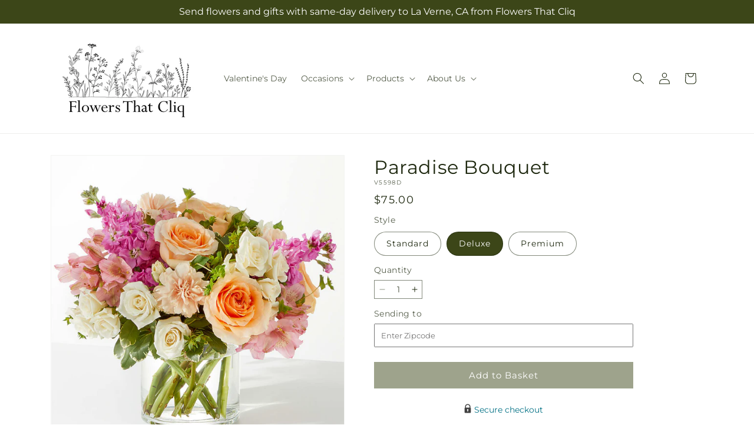

--- FILE ---
content_type: text/html; charset=utf-8
request_url: https://flowersthatcliqca.com/products/paradise-bouquet-prd-v5598?variant=49311891620151&section_id=template--25979104035127__main
body_size: 11115
content:
<section id="shopify-section-template--25979104035127__main" class="shopify-section section ftd-main-product"><script src="//flowersthatcliqca.com/cdn/shop/t/70/assets/dayjs.min.js?v=146331994358120058901767854174" defer="defer"></script>
<script src="//flowersthatcliqca.com/cdn/shop/t/70/assets/dayjs-utc.min.js?v=21853670281201569981767854174" defer="defer"></script>
<script src="//flowersthatcliqca.com/cdn/shop/t/70/assets/dayjs-timezone.min.js?v=143404463123059131011767854174" defer="defer"></script>
<script src="//flowersthatcliqca.com/cdn/shop/t/70/assets/dayjs-compare.min.js?v=170429091854722561851767854174" defer="defer"></script>
<script src="//flowersthatcliqca.com/cdn/shop/t/70/assets/dayjs-format.min.js?v=107140612696697062631767854175" defer="defer"></script>


<section
  id="MainProduct-template--25979104035127__main"
  class="page-width section-template--25979104035127__main-padding gradient color-scheme-1"
  data-section="template--25979104035127__main"
  data-product-id="9701659476279"
  data-update-url="true"
  data-url="/products/paradise-bouquet-prd-v5598"
  
    data-zoom-on-hover
  
>
  <link href="//flowersthatcliqca.com/cdn/shop/t/70/assets/section-main-product.css?v=67172036876768548111767854173" rel="stylesheet" type="text/css" media="all" />
  <link href="//flowersthatcliqca.com/cdn/shop/t/70/assets/ftd-section-main-product.css?v=84380129506450788211767854174" rel="stylesheet" type="text/css" media="all" />
  <link href="//flowersthatcliqca.com/cdn/shop/t/70/assets/component-accordion.css?v=140281534141990171611767854173" rel="stylesheet" type="text/css" media="all" />
  <link href="//flowersthatcliqca.com/cdn/shop/t/70/assets/component-price.css?v=175693878407596463691767854173" rel="stylesheet" type="text/css" media="all" />
  <link href="//flowersthatcliqca.com/cdn/shop/t/70/assets/component-slider.css?v=127501198930448460301767854174" rel="stylesheet" type="text/css" media="all" />
  <link href="//flowersthatcliqca.com/cdn/shop/t/70/assets/component-rating.css?v=36163645063599449881767854175" rel="stylesheet" type="text/css" media="all" />
  <link href="//flowersthatcliqca.com/cdn/shop/t/70/assets/component-deferred-media.css?v=7091629309437392741767854175" rel="stylesheet" type="text/css" media="all" />

  
    <link href="//flowersthatcliqca.com/cdn/shop/t/70/assets/component-product-variant-picker.css?v=26339001650995779211767854174" rel="stylesheet" type="text/css" media="all" />
    <link href="//flowersthatcliqca.com/cdn/shop/t/70/assets/component-swatch-input.css?v=141008503003294315641767854175" rel="stylesheet" type="text/css" media="all" />
    <link href="//flowersthatcliqca.com/cdn/shop/t/70/assets/component-swatch.css?v=68835163209551624561767854174" rel="stylesheet" type="text/css" media="all" />
  
<style data-shopify>.section-template--25979104035127__main-padding {
      padding-top: 27px;
      padding-bottom: 9px;
    }

    @media screen and (min-width: 750px) {
      .section-template--25979104035127__main-padding {
        padding-top: 36px;
        padding-bottom: 12px;
      }
    }</style><script src="//flowersthatcliqca.com/cdn/shop/t/70/assets/product-info.js?v=102847595110499246501767854174" defer="defer"></script>
  <script src="//flowersthatcliqca.com/cdn/shop/t/70/assets/product-form.js?v=78399781380020151501767854173" defer="defer"></script>
    <script id="EnableZoomOnHover-main" src="//flowersthatcliqca.com/cdn/shop/t/70/assets/magnify.js?v=60894966447080793111767854173" defer="defer"></script>
  


  <div class="product product--small product--left product--thumbnail product--mobile-hide grid grid--1-col grid--2-col-tablet">
    <div class="grid__item product__media-wrapper">
      
<media-gallery
  id="MediaGallery-template--25979104035127__main"
  role="region"
  
    class="product__column-sticky"
  
  aria-label="Gallery Viewer"
  data-desktop-layout="thumbnail"
>
  <div id="GalleryStatus-template--25979104035127__main" class="visually-hidden" role="status"></div>
  <slider-component id="GalleryViewer-template--25979104035127__main" class="slider-mobile-gutter">
    <a class="skip-to-content-link button visually-hidden quick-add-hidden" href="#ProductInfo-template--25979104035127__main">
      Skip to product information
    </a>
    <ul
      id="Slider-Gallery-template--25979104035127__main"
      class="product__media-list contains-media grid grid--peek list-unstyled slider slider--mobile"
      role="list"
    ><li
          id="Slide-template--25979104035127__main-41130784194871"
          class="product__media-item grid__item slider__slide is-active scroll-trigger animate--fade-in"
          data-media-id="template--25979104035127__main-41130784194871"
        >

<div
  class="product-media-container media-type-image media-fit-contain global-media-settings gradient constrain-height"
  style="--ratio: 1.0; --preview-ratio: 1.0;"
>
  <modal-opener
    class="product__modal-opener product__modal-opener--image"
    data-modal="#ProductModal-template--25979104035127__main"
  >
    <span
      class="product__media-icon motion-reduce quick-add-hidden product__media-icon--hover"
      aria-hidden="true"
    >
      
          <span class="svg-wrapper"><svg xmlns="http://www.w3.org/2000/svg" fill="none" class="icon icon-plus" viewBox="0 0 19 19"><path fill="currentColor" fill-rule="evenodd" d="M4.667 7.94a.5.5 0 0 1 .499-.501l5.534-.014a.5.5 0 1 1 .002 1l-5.534.014a.5.5 0 0 1-.5-.5" clip-rule="evenodd"/><path fill="currentColor" fill-rule="evenodd" d="M7.926 4.665a.5.5 0 0 1 .501.498l.014 5.534a.5.5 0 1 1-1 .003l-.014-5.534a.5.5 0 0 1 .499-.501" clip-rule="evenodd"/><path fill="currentColor" fill-rule="evenodd" d="M12.832 3.03a6.931 6.931 0 1 0-9.802 9.802 6.931 6.931 0 0 0 9.802-9.802M2.323 2.323a7.931 7.931 0 0 1 11.296 11.136l4.628 4.628a.5.5 0 0 1-.707.707l-4.662-4.662A7.932 7.932 0 0 1 2.323 2.323" clip-rule="evenodd"/></svg>
</span>
      
    </span>

<div class="loading__spinner hidden">
    <svg xmlns="http://www.w3.org/2000/svg" class="spinner" viewBox="0 0 66 66"><circle stroke-width="6" cx="33" cy="33" r="30" fill="none" class="path"/></svg>

  </div>
  <div class="product__media media media--transparent">
      <img src="//flowersthatcliqca.com/cdn/shop/files/V5598D_LOL_preset_mol-mx-tile-wide-sv-new.jpg?v=1745445577&amp;width=1946" alt="" srcset="//flowersthatcliqca.com/cdn/shop/files/V5598D_LOL_preset_mol-mx-tile-wide-sv-new.jpg?v=1745445577&amp;width=246 246w, //flowersthatcliqca.com/cdn/shop/files/V5598D_LOL_preset_mol-mx-tile-wide-sv-new.jpg?v=1745445577&amp;width=493 493w, //flowersthatcliqca.com/cdn/shop/files/V5598D_LOL_preset_mol-mx-tile-wide-sv-new.jpg?v=1745445577&amp;width=600 600w, //flowersthatcliqca.com/cdn/shop/files/V5598D_LOL_preset_mol-mx-tile-wide-sv-new.jpg?v=1745445577&amp;width=713 713w, //flowersthatcliqca.com/cdn/shop/files/V5598D_LOL_preset_mol-mx-tile-wide-sv-new.jpg?v=1745445577&amp;width=823 823w, //flowersthatcliqca.com/cdn/shop/files/V5598D_LOL_preset_mol-mx-tile-wide-sv-new.jpg?v=1745445577&amp;width=990 990w, //flowersthatcliqca.com/cdn/shop/files/V5598D_LOL_preset_mol-mx-tile-wide-sv-new.jpg?v=1745445577&amp;width=1100 1100w, //flowersthatcliqca.com/cdn/shop/files/V5598D_LOL_preset_mol-mx-tile-wide-sv-new.jpg?v=1745445577&amp;width=1206 1206w, //flowersthatcliqca.com/cdn/shop/files/V5598D_LOL_preset_mol-mx-tile-wide-sv-new.jpg?v=1745445577&amp;width=1346 1346w, //flowersthatcliqca.com/cdn/shop/files/V5598D_LOL_preset_mol-mx-tile-wide-sv-new.jpg?v=1745445577&amp;width=1426 1426w, //flowersthatcliqca.com/cdn/shop/files/V5598D_LOL_preset_mol-mx-tile-wide-sv-new.jpg?v=1745445577&amp;width=1646 1646w, //flowersthatcliqca.com/cdn/shop/files/V5598D_LOL_preset_mol-mx-tile-wide-sv-new.jpg?v=1745445577&amp;width=1946 1946w" width="1946" height="1946" class="image-magnify-hover" sizes="(min-width: 1200px) 495px, (min-width: 990px) calc(45.0vw - 10rem), (min-width: 750px) calc((100vw - 11.5rem) / 2), calc(100vw / 1 - 4rem)">
    </div>
    <button
      class="product__media-toggle quick-add-hidden product__media-zoom-hover"
      type="button"
      aria-haspopup="dialog"
      data-media-id="41130784194871"
    >
      <span class="visually-hidden">
        Open media 1 in modal
      </span>
    </button>
  </modal-opener></div>

        </li>
<li
            id="Slide-template--25979104035127__main-41130784162103"
            class="product__media-item grid__item slider__slide scroll-trigger animate--fade-in"
            data-media-id="template--25979104035127__main-41130784162103"
          >

<div
  class="product-media-container media-type-image media-fit-contain global-media-settings gradient constrain-height"
  style="--ratio: 1.0; --preview-ratio: 1.0;"
>
  <modal-opener
    class="product__modal-opener product__modal-opener--image"
    data-modal="#ProductModal-template--25979104035127__main"
  >
    <span
      class="product__media-icon motion-reduce quick-add-hidden product__media-icon--hover"
      aria-hidden="true"
    >
      
          <span class="svg-wrapper"><svg xmlns="http://www.w3.org/2000/svg" fill="none" class="icon icon-plus" viewBox="0 0 19 19"><path fill="currentColor" fill-rule="evenodd" d="M4.667 7.94a.5.5 0 0 1 .499-.501l5.534-.014a.5.5 0 1 1 .002 1l-5.534.014a.5.5 0 0 1-.5-.5" clip-rule="evenodd"/><path fill="currentColor" fill-rule="evenodd" d="M7.926 4.665a.5.5 0 0 1 .501.498l.014 5.534a.5.5 0 1 1-1 .003l-.014-5.534a.5.5 0 0 1 .499-.501" clip-rule="evenodd"/><path fill="currentColor" fill-rule="evenodd" d="M12.832 3.03a6.931 6.931 0 1 0-9.802 9.802 6.931 6.931 0 0 0 9.802-9.802M2.323 2.323a7.931 7.931 0 0 1 11.296 11.136l4.628 4.628a.5.5 0 0 1-.707.707l-4.662-4.662A7.932 7.932 0 0 1 2.323 2.323" clip-rule="evenodd"/></svg>
</span>
      
    </span>

<div class="loading__spinner hidden">
    <svg xmlns="http://www.w3.org/2000/svg" class="spinner" viewBox="0 0 66 66"><circle stroke-width="6" cx="33" cy="33" r="30" fill="none" class="path"/></svg>

  </div>
  <div class="product__media media media--transparent">
      <img src="//flowersthatcliqca.com/cdn/shop/files/V5598S_LOL_preset_mol-mx-tile-wide-sv-new.jpg?v=1745445577&amp;width=1946" alt="" srcset="//flowersthatcliqca.com/cdn/shop/files/V5598S_LOL_preset_mol-mx-tile-wide-sv-new.jpg?v=1745445577&amp;width=246 246w, //flowersthatcliqca.com/cdn/shop/files/V5598S_LOL_preset_mol-mx-tile-wide-sv-new.jpg?v=1745445577&amp;width=493 493w, //flowersthatcliqca.com/cdn/shop/files/V5598S_LOL_preset_mol-mx-tile-wide-sv-new.jpg?v=1745445577&amp;width=600 600w, //flowersthatcliqca.com/cdn/shop/files/V5598S_LOL_preset_mol-mx-tile-wide-sv-new.jpg?v=1745445577&amp;width=713 713w, //flowersthatcliqca.com/cdn/shop/files/V5598S_LOL_preset_mol-mx-tile-wide-sv-new.jpg?v=1745445577&amp;width=823 823w, //flowersthatcliqca.com/cdn/shop/files/V5598S_LOL_preset_mol-mx-tile-wide-sv-new.jpg?v=1745445577&amp;width=990 990w, //flowersthatcliqca.com/cdn/shop/files/V5598S_LOL_preset_mol-mx-tile-wide-sv-new.jpg?v=1745445577&amp;width=1100 1100w, //flowersthatcliqca.com/cdn/shop/files/V5598S_LOL_preset_mol-mx-tile-wide-sv-new.jpg?v=1745445577&amp;width=1206 1206w, //flowersthatcliqca.com/cdn/shop/files/V5598S_LOL_preset_mol-mx-tile-wide-sv-new.jpg?v=1745445577&amp;width=1346 1346w, //flowersthatcliqca.com/cdn/shop/files/V5598S_LOL_preset_mol-mx-tile-wide-sv-new.jpg?v=1745445577&amp;width=1426 1426w, //flowersthatcliqca.com/cdn/shop/files/V5598S_LOL_preset_mol-mx-tile-wide-sv-new.jpg?v=1745445577&amp;width=1646 1646w, //flowersthatcliqca.com/cdn/shop/files/V5598S_LOL_preset_mol-mx-tile-wide-sv-new.jpg?v=1745445577&amp;width=1946 1946w" width="1946" height="1946" loading="lazy" class="image-magnify-hover" sizes="(min-width: 1200px) 495px, (min-width: 990px) calc(45.0vw - 10rem), (min-width: 750px) calc((100vw - 11.5rem) / 2), calc(100vw / 1 - 4rem)">
    </div>
    <button
      class="product__media-toggle quick-add-hidden product__media-zoom-hover"
      type="button"
      aria-haspopup="dialog"
      data-media-id="41130784162103"
    >
      <span class="visually-hidden">
        Open media 2 in modal
      </span>
    </button>
  </modal-opener></div>

          </li>

<li
            id="Slide-template--25979104035127__main-41130784227639"
            class="product__media-item grid__item slider__slide scroll-trigger animate--fade-in"
            data-media-id="template--25979104035127__main-41130784227639"
          >

<div
  class="product-media-container media-type-image media-fit-contain global-media-settings gradient constrain-height"
  style="--ratio: 1.0; --preview-ratio: 1.0;"
>
  <modal-opener
    class="product__modal-opener product__modal-opener--image"
    data-modal="#ProductModal-template--25979104035127__main"
  >
    <span
      class="product__media-icon motion-reduce quick-add-hidden product__media-icon--hover"
      aria-hidden="true"
    >
      
          <span class="svg-wrapper"><svg xmlns="http://www.w3.org/2000/svg" fill="none" class="icon icon-plus" viewBox="0 0 19 19"><path fill="currentColor" fill-rule="evenodd" d="M4.667 7.94a.5.5 0 0 1 .499-.501l5.534-.014a.5.5 0 1 1 .002 1l-5.534.014a.5.5 0 0 1-.5-.5" clip-rule="evenodd"/><path fill="currentColor" fill-rule="evenodd" d="M7.926 4.665a.5.5 0 0 1 .501.498l.014 5.534a.5.5 0 1 1-1 .003l-.014-5.534a.5.5 0 0 1 .499-.501" clip-rule="evenodd"/><path fill="currentColor" fill-rule="evenodd" d="M12.832 3.03a6.931 6.931 0 1 0-9.802 9.802 6.931 6.931 0 0 0 9.802-9.802M2.323 2.323a7.931 7.931 0 0 1 11.296 11.136l4.628 4.628a.5.5 0 0 1-.707.707l-4.662-4.662A7.932 7.932 0 0 1 2.323 2.323" clip-rule="evenodd"/></svg>
</span>
      
    </span>

<div class="loading__spinner hidden">
    <svg xmlns="http://www.w3.org/2000/svg" class="spinner" viewBox="0 0 66 66"><circle stroke-width="6" cx="33" cy="33" r="30" fill="none" class="path"/></svg>

  </div>
  <div class="product__media media media--transparent">
      <img src="//flowersthatcliqca.com/cdn/shop/files/V5598P_LOL_preset_mol-mx-tile-wide-sv-new.jpg?v=1745445577&amp;width=1946" alt="" srcset="//flowersthatcliqca.com/cdn/shop/files/V5598P_LOL_preset_mol-mx-tile-wide-sv-new.jpg?v=1745445577&amp;width=246 246w, //flowersthatcliqca.com/cdn/shop/files/V5598P_LOL_preset_mol-mx-tile-wide-sv-new.jpg?v=1745445577&amp;width=493 493w, //flowersthatcliqca.com/cdn/shop/files/V5598P_LOL_preset_mol-mx-tile-wide-sv-new.jpg?v=1745445577&amp;width=600 600w, //flowersthatcliqca.com/cdn/shop/files/V5598P_LOL_preset_mol-mx-tile-wide-sv-new.jpg?v=1745445577&amp;width=713 713w, //flowersthatcliqca.com/cdn/shop/files/V5598P_LOL_preset_mol-mx-tile-wide-sv-new.jpg?v=1745445577&amp;width=823 823w, //flowersthatcliqca.com/cdn/shop/files/V5598P_LOL_preset_mol-mx-tile-wide-sv-new.jpg?v=1745445577&amp;width=990 990w, //flowersthatcliqca.com/cdn/shop/files/V5598P_LOL_preset_mol-mx-tile-wide-sv-new.jpg?v=1745445577&amp;width=1100 1100w, //flowersthatcliqca.com/cdn/shop/files/V5598P_LOL_preset_mol-mx-tile-wide-sv-new.jpg?v=1745445577&amp;width=1206 1206w, //flowersthatcliqca.com/cdn/shop/files/V5598P_LOL_preset_mol-mx-tile-wide-sv-new.jpg?v=1745445577&amp;width=1346 1346w, //flowersthatcliqca.com/cdn/shop/files/V5598P_LOL_preset_mol-mx-tile-wide-sv-new.jpg?v=1745445577&amp;width=1426 1426w, //flowersthatcliqca.com/cdn/shop/files/V5598P_LOL_preset_mol-mx-tile-wide-sv-new.jpg?v=1745445577&amp;width=1646 1646w, //flowersthatcliqca.com/cdn/shop/files/V5598P_LOL_preset_mol-mx-tile-wide-sv-new.jpg?v=1745445577&amp;width=1946 1946w" width="1946" height="1946" loading="lazy" class="image-magnify-hover" sizes="(min-width: 1200px) 495px, (min-width: 990px) calc(45.0vw - 10rem), (min-width: 750px) calc((100vw - 11.5rem) / 2), calc(100vw / 1 - 4rem)">
    </div>
    <button
      class="product__media-toggle quick-add-hidden product__media-zoom-hover"
      type="button"
      aria-haspopup="dialog"
      data-media-id="41130784227639"
    >
      <span class="visually-hidden">
        Open media 3 in modal
      </span>
    </button>
  </modal-opener></div>

          </li></ul><div class="slider-buttons quick-add-hidden">
        <button
          type="button"
          class="slider-button slider-button--prev"
          name="previous"
          aria-label="Slide left"
        >
          <span class="svg-wrapper"><svg class="icon icon-caret" viewBox="0 0 10 6"><path fill="currentColor" fill-rule="evenodd" d="M9.354.646a.5.5 0 0 0-.708 0L5 4.293 1.354.646a.5.5 0 0 0-.708.708l4 4a.5.5 0 0 0 .708 0l4-4a.5.5 0 0 0 0-.708" clip-rule="evenodd"/></svg>
</span>
        </button>
        <div class="slider-counter caption">
          <span class="slider-counter--current">1</span>
          <span aria-hidden="true"> / </span>
          <span class="visually-hidden">of</span>
          <span class="slider-counter--total">3</span>
        </div>
        <button
          type="button"
          class="slider-button slider-button--next"
          name="next"
          aria-label="Slide right"
        >
          <span class="svg-wrapper"><svg class="icon icon-caret" viewBox="0 0 10 6"><path fill="currentColor" fill-rule="evenodd" d="M9.354.646a.5.5 0 0 0-.708 0L5 4.293 1.354.646a.5.5 0 0 0-.708.708l4 4a.5.5 0 0 0 .708 0l4-4a.5.5 0 0 0 0-.708" clip-rule="evenodd"/></svg>
</span>
        </button>
      </div></slider-component><slider-component
      id="GalleryThumbnails-template--25979104035127__main"
      class="thumbnail-slider slider-mobile-gutter quick-add-hidden small-hide thumbnail-slider--no-slide"
    >
      <button
        type="button"
        class="slider-button slider-button--prev small-hide medium-hide large-up-hide"
        name="previous"
        aria-label="Slide left"
        aria-controls="GalleryThumbnails-template--25979104035127__main"
        data-step="3"
      >
        <span class="svg-wrapper"><svg class="icon icon-caret" viewBox="0 0 10 6"><path fill="currentColor" fill-rule="evenodd" d="M9.354.646a.5.5 0 0 0-.708 0L5 4.293 1.354.646a.5.5 0 0 0-.708.708l4 4a.5.5 0 0 0 .708 0l4-4a.5.5 0 0 0 0-.708" clip-rule="evenodd"/></svg>
</span>
      </button>
      <ul
        id="Slider-Thumbnails-template--25979104035127__main"
        class="thumbnail-list list-unstyled slider slider--mobile"
      ><li
            id="Slide-Thumbnails-template--25979104035127__main-1"
            class="thumbnail-list__item slider__slide"
            data-target="template--25979104035127__main-41130784162103"
            data-media-position="1"
          ><button
              class="thumbnail global-media-settings global-media-settings--no-shadow"
              aria-label="Load image 1 in gallery view"
              
              data-section="template--25979104035127__main-1-0"
              aria-controls="GalleryViewer-template--25979104035127__main"
              aria-describedby="Thumbnail-template--25979104035127__main-1
"
            >
              <img src="//flowersthatcliqca.com/cdn/shop/files/V5598S_LOL_preset_mol-mx-tile-wide-sv-new.jpg?v=1745445577&amp;width=416" alt="Paradise Bouquet" srcset="//flowersthatcliqca.com/cdn/shop/files/V5598S_LOL_preset_mol-mx-tile-wide-sv-new.jpg?v=1745445577&amp;width=54 54w, //flowersthatcliqca.com/cdn/shop/files/V5598S_LOL_preset_mol-mx-tile-wide-sv-new.jpg?v=1745445577&amp;width=74 74w, //flowersthatcliqca.com/cdn/shop/files/V5598S_LOL_preset_mol-mx-tile-wide-sv-new.jpg?v=1745445577&amp;width=104 104w, //flowersthatcliqca.com/cdn/shop/files/V5598S_LOL_preset_mol-mx-tile-wide-sv-new.jpg?v=1745445577&amp;width=162 162w, //flowersthatcliqca.com/cdn/shop/files/V5598S_LOL_preset_mol-mx-tile-wide-sv-new.jpg?v=1745445577&amp;width=208 208w, //flowersthatcliqca.com/cdn/shop/files/V5598S_LOL_preset_mol-mx-tile-wide-sv-new.jpg?v=1745445577&amp;width=324 324w, //flowersthatcliqca.com/cdn/shop/files/V5598S_LOL_preset_mol-mx-tile-wide-sv-new.jpg?v=1745445577&amp;width=416 416w" width="416" height="416" loading="lazy" sizes="(min-width: 1200px) calc((495 - 4rem) / 4),
          (min-width: 990px) calc((45.0vw - 4rem) / 4),
          (min-width: 750px) calc((100vw - 15rem) / 8),
          calc((100vw - 8rem) / 3)" id="Thumbnail-template--25979104035127__main-1
">
            </button>
          </li><li
            id="Slide-Thumbnails-template--25979104035127__main-2"
            class="thumbnail-list__item slider__slide"
            data-target="template--25979104035127__main-41130784194871"
            data-media-position="2"
          ><button
              class="thumbnail global-media-settings global-media-settings--no-shadow"
              aria-label="Load image 2 in gallery view"
              
                aria-current="true"
              
              data-section="template--25979104035127__main-1-1"
              aria-controls="GalleryViewer-template--25979104035127__main"
              aria-describedby="Thumbnail-template--25979104035127__main-2
"
            >
              <img src="//flowersthatcliqca.com/cdn/shop/files/V5598D_LOL_preset_mol-mx-tile-wide-sv-new.jpg?v=1745445577&amp;width=416" alt="Paradise Bouquet" srcset="//flowersthatcliqca.com/cdn/shop/files/V5598D_LOL_preset_mol-mx-tile-wide-sv-new.jpg?v=1745445577&amp;width=54 54w, //flowersthatcliqca.com/cdn/shop/files/V5598D_LOL_preset_mol-mx-tile-wide-sv-new.jpg?v=1745445577&amp;width=74 74w, //flowersthatcliqca.com/cdn/shop/files/V5598D_LOL_preset_mol-mx-tile-wide-sv-new.jpg?v=1745445577&amp;width=104 104w, //flowersthatcliqca.com/cdn/shop/files/V5598D_LOL_preset_mol-mx-tile-wide-sv-new.jpg?v=1745445577&amp;width=162 162w, //flowersthatcliqca.com/cdn/shop/files/V5598D_LOL_preset_mol-mx-tile-wide-sv-new.jpg?v=1745445577&amp;width=208 208w, //flowersthatcliqca.com/cdn/shop/files/V5598D_LOL_preset_mol-mx-tile-wide-sv-new.jpg?v=1745445577&amp;width=324 324w, //flowersthatcliqca.com/cdn/shop/files/V5598D_LOL_preset_mol-mx-tile-wide-sv-new.jpg?v=1745445577&amp;width=416 416w" width="416" height="416" loading="lazy" sizes="(min-width: 1200px) calc((495 - 4rem) / 4),
          (min-width: 990px) calc((45.0vw - 4rem) / 4),
          (min-width: 750px) calc((100vw - 15rem) / 8),
          calc((100vw - 8rem) / 3)" id="Thumbnail-template--25979104035127__main-2
">
            </button>
          </li><li
            id="Slide-Thumbnails-template--25979104035127__main-3"
            class="thumbnail-list__item slider__slide"
            data-target="template--25979104035127__main-41130784227639"
            data-media-position="3"
          ><button
              class="thumbnail global-media-settings global-media-settings--no-shadow"
              aria-label="Load image 3 in gallery view"
              
              data-section="template--25979104035127__main-1-2"
              aria-controls="GalleryViewer-template--25979104035127__main"
              aria-describedby="Thumbnail-template--25979104035127__main-3
"
            >
              <img src="//flowersthatcliqca.com/cdn/shop/files/V5598P_LOL_preset_mol-mx-tile-wide-sv-new.jpg?v=1745445577&amp;width=416" alt="Paradise Bouquet" srcset="//flowersthatcliqca.com/cdn/shop/files/V5598P_LOL_preset_mol-mx-tile-wide-sv-new.jpg?v=1745445577&amp;width=54 54w, //flowersthatcliqca.com/cdn/shop/files/V5598P_LOL_preset_mol-mx-tile-wide-sv-new.jpg?v=1745445577&amp;width=74 74w, //flowersthatcliqca.com/cdn/shop/files/V5598P_LOL_preset_mol-mx-tile-wide-sv-new.jpg?v=1745445577&amp;width=104 104w, //flowersthatcliqca.com/cdn/shop/files/V5598P_LOL_preset_mol-mx-tile-wide-sv-new.jpg?v=1745445577&amp;width=162 162w, //flowersthatcliqca.com/cdn/shop/files/V5598P_LOL_preset_mol-mx-tile-wide-sv-new.jpg?v=1745445577&amp;width=208 208w, //flowersthatcliqca.com/cdn/shop/files/V5598P_LOL_preset_mol-mx-tile-wide-sv-new.jpg?v=1745445577&amp;width=324 324w, //flowersthatcliqca.com/cdn/shop/files/V5598P_LOL_preset_mol-mx-tile-wide-sv-new.jpg?v=1745445577&amp;width=416 416w" width="416" height="416" loading="lazy" sizes="(min-width: 1200px) calc((495 - 4rem) / 4),
          (min-width: 990px) calc((45.0vw - 4rem) / 4),
          (min-width: 750px) calc((100vw - 15rem) / 8),
          calc((100vw - 8rem) / 3)" id="Thumbnail-template--25979104035127__main-3
">
            </button>
          </li></ul>
      <button
        type="button"
        class="slider-button slider-button--next small-hide medium-hide large-up-hide"
        name="next"
        aria-label="Slide right"
        aria-controls="GalleryThumbnails-template--25979104035127__main"
        data-step="3"
      >
        <span class="svg-wrapper"><svg class="icon icon-caret" viewBox="0 0 10 6"><path fill="currentColor" fill-rule="evenodd" d="M9.354.646a.5.5 0 0 0-.708 0L5 4.293 1.354.646a.5.5 0 0 0-.708.708l4 4a.5.5 0 0 0 .708 0l4-4a.5.5 0 0 0 0-.708" clip-rule="evenodd"/></svg>
</span>
      </button>
    </slider-component></media-gallery>

    </div>
    <div class="product__info-wrapper grid__item scroll-trigger animate--slide-in">
      <product-info
        id="ProductInfo-template--25979104035127__main"
        data-section="template--25979104035127__main"
        data-master-sku="V5598"
        class="product__info-container product__column-sticky"
      ><div class="product__title" >
                <h1>Paradise Bouquet</h1>
                <a href="/products/paradise-bouquet-prd-v5598" class="product__title">
                  <h2 class="h1">
                    Paradise Bouquet
                  </h2>
                </a>
              </div><p
                class="product__sku caption-with-letter-spacing"
                id="Sku-template--25979104035127__main"
                role="status"
                
              >
                <span class="visually-hidden">SKU:</span>
                <span class="sku">V5598D</span>
              </p>
              <div class="product-review"></div>
              <p class="product__info--error availability-error"></p>
                <div id="price-template--25979104035127__main" role="status" >
<div
    class="
      prices price--large price--show-badge"
  >
    <div class="price__container" data-testid="product-price"><div class="price__regular"><span class="visually-hidden visually-hidden--inline">Regular price</span>
          <span class="price-item price-item--regular">
            $75.00
          </span></div>
      <div class="price__sale">
            <span class="visually-hidden visually-hidden--inline">Regular price</span>
            <span>
              <s class="price-item price-item--regular">
                
                  $75.00
                
              </s>
            </span><span class="visually-hidden visually-hidden--inline">Sale price</span>
          <p class="price-item price-item--sale price-item--last inline-compare-price">
            $75.00
          </p></div>
      <small class="unit-price caption hidden">
        <span class="visually-hidden">Unit price</span>
        <span class="price-item price-item--last">
          <span></span>
          <span aria-hidden="true">/</span>
          <span class="visually-hidden">&nbsp;per&nbsp;</span>
          <span>
          </span>
        </span>
      </small>
    </div><span class="badge price__badge-sale color-scheme-5">
        Sale
      </span>

      <span class="badge price__badge-sold-out color-scheme-3">
        Sold out
      </span></div>

</div><div ><form method="post" action="/cart/add" id="product-form-installment-template--25979104035127__main" accept-charset="UTF-8" class="installment caption-large" enctype="multipart/form-data"><input type="hidden" name="form_type" value="product" /><input type="hidden" name="utf8" value="✓" /><input type="hidden" name="id" value="49311891620151">
                    <input type="hidden" name="in_store_pickup" value="false">
                    <input type="hidden" name="store_pickup_enabled" value="false">
                    <input type="hidden" name="is_dropship" value="false">
                    
<input type="hidden" name="product-id" value="9701659476279" /><input type="hidden" name="section-id" value="template--25979104035127__main" /></form></div>
              

                
<variant-radios
      id="variant-radios-template--25979104035127__main"
      class="no-js-hidden"
      data-section="template--25979104035127__main"
      data-url="/products/paradise-bouquet-prd-v5598"
      
      
    ><fieldset class="js product-form__input" data-testid="product-variant">
            <legend class="form__label">Style
</legend>
            
<input
      type="radio"
      id="template--25979104035127__main-1-0"
      name="Style-1
"
      value="Standard"
      form="product-form-template--25979104035127__main"
      
      
      data-product-url=""
    data-option-value-id="4134123831607"
    >
    <label for="template--25979104035127__main-1-0">
      
        Standard
      <span class="visually-hidden label-unavailable">Variant sold out or unavailable</span>
    </label><input
      type="radio"
      id="template--25979104035127__main-1-1"
      name="Style-1
"
      value="Deluxe"
      form="product-form-template--25979104035127__main"
      
        checked
      
      
      data-product-url=""
    data-option-value-id="4134123864375"
    >
    <label for="template--25979104035127__main-1-1">
      
        Deluxe
      <span class="visually-hidden label-unavailable">Variant sold out or unavailable</span>
    </label><input
      type="radio"
      id="template--25979104035127__main-1-2"
      name="Style-1
"
      value="Premium"
      form="product-form-template--25979104035127__main"
      
      
      data-product-url=""
    data-option-value-id="4134123897143"
    >
    <label for="template--25979104035127__main-1-2">
      
        Premium
      <span class="visually-hidden label-unavailable">Variant sold out or unavailable</span>
    </label>
          </fieldset><script type="application/json">
        [{"id":49311891587383,"title":"Standard","option1":"Standard","option2":null,"option3":null,"sku":"V5598S","requires_shipping":true,"taxable":true,"featured_image":{"id":49470421238071,"product_id":9701659476279,"position":1,"created_at":"2025-04-23T14:59:36-07:00","updated_at":"2025-04-23T14:59:37-07:00","alt":null,"width":1024,"height":1024,"src":"\/\/flowersthatcliqca.com\/cdn\/shop\/files\/V5598S_LOL_preset_mol-mx-tile-wide-sv-new.jpg?v=1745445577","variant_ids":[49311891587383]},"available":true,"name":"Paradise Bouquet - Standard","public_title":"Standard","options":["Standard"],"price":6000,"weight":0,"compare_at_price":6000,"inventory_management":null,"barcode":null,"featured_media":{"alt":null,"id":41130784162103,"position":1,"preview_image":{"aspect_ratio":1.0,"height":1024,"width":1024,"src":"\/\/flowersthatcliqca.com\/cdn\/shop\/files\/V5598S_LOL_preset_mol-mx-tile-wide-sv-new.jpg?v=1745445577"}},"requires_selling_plan":false,"selling_plan_allocations":[],"quantity_rule":{"min":1,"max":null,"increment":1}},{"id":49311891620151,"title":"Deluxe","option1":"Deluxe","option2":null,"option3":null,"sku":"V5598D","requires_shipping":true,"taxable":true,"featured_image":{"id":49470421205303,"product_id":9701659476279,"position":2,"created_at":"2025-04-23T14:59:36-07:00","updated_at":"2025-04-23T14:59:37-07:00","alt":null,"width":1024,"height":1024,"src":"\/\/flowersthatcliqca.com\/cdn\/shop\/files\/V5598D_LOL_preset_mol-mx-tile-wide-sv-new.jpg?v=1745445577","variant_ids":[49311891620151]},"available":true,"name":"Paradise Bouquet - Deluxe","public_title":"Deluxe","options":["Deluxe"],"price":7500,"weight":0,"compare_at_price":7500,"inventory_management":null,"barcode":null,"featured_media":{"alt":null,"id":41130784194871,"position":2,"preview_image":{"aspect_ratio":1.0,"height":1024,"width":1024,"src":"\/\/flowersthatcliqca.com\/cdn\/shop\/files\/V5598D_LOL_preset_mol-mx-tile-wide-sv-new.jpg?v=1745445577"}},"requires_selling_plan":false,"selling_plan_allocations":[],"quantity_rule":{"min":1,"max":null,"increment":1}},{"id":49311891652919,"title":"Premium","option1":"Premium","option2":null,"option3":null,"sku":"V5598P","requires_shipping":true,"taxable":true,"featured_image":{"id":49470421139767,"product_id":9701659476279,"position":3,"created_at":"2025-04-23T14:59:36-07:00","updated_at":"2025-04-23T14:59:37-07:00","alt":null,"width":1024,"height":1024,"src":"\/\/flowersthatcliqca.com\/cdn\/shop\/files\/V5598P_LOL_preset_mol-mx-tile-wide-sv-new.jpg?v=1745445577","variant_ids":[49311891652919]},"available":true,"name":"Paradise Bouquet - Premium","public_title":"Premium","options":["Premium"],"price":9000,"weight":0,"compare_at_price":9000,"inventory_management":null,"barcode":null,"featured_media":{"alt":null,"id":41130784227639,"position":3,"preview_image":{"aspect_ratio":1.0,"height":1024,"width":1024,"src":"\/\/flowersthatcliqca.com\/cdn\/shop\/files\/V5598P_LOL_preset_mol-mx-tile-wide-sv-new.jpg?v=1745445577"}},"requires_selling_plan":false,"selling_plan_allocations":[],"quantity_rule":{"min":1,"max":null,"increment":1}}]
      </script>
    </variant-radios>
              
<div
                id="Quantity-Form-template--25979104035127__main"
                class="product-form__input product-form__quantity  "
                
              >
                
                

                <label class="quantity__label form__label" for="Quantity-template--25979104035127__main">
                  Quantity
                  <span class="quantity__rules-cart hidden">

<div class="loading__spinner hidden">
    <svg xmlns="http://www.w3.org/2000/svg" class="spinner" viewBox="0 0 66 66"><circle stroke-width="6" cx="33" cy="33" r="30" fill="none" class="path"/></svg>

  </div>
  <span
                      >(<span class="quantity-cart">0</span> in cart)</span
                    >
                  </span>
                </label>
                <div class="price-per-item__container">
                  <quantity-input class="quantity" data-url="/products/paradise-bouquet-prd-v5598" data-section="template--25979104035127__main">
                    <button class="quantity__button" name="minus" type="button">
                      <span class="visually-hidden">Decrease quantity for Paradise Bouquet</span>
                      <span class="svg-wrapper"><svg xmlns="http://www.w3.org/2000/svg" fill="none" class="icon icon-minus" viewBox="0 0 10 2"><path fill="currentColor" fill-rule="evenodd" d="M.5 1C.5.7.7.5 1 .5h8a.5.5 0 1 1 0 1H1A.5.5 0 0 1 .5 1" clip-rule="evenodd"/></svg>
</span>
                    </button>
                    <input
                      disabled="true"
                      class="quantity__input"
                      type="number"
                      name="quantity"
                      id="Quantity-template--25979104035127__main"
                      data-min="1"
                      min="1"
                      step="1"
                      value="1"
                      form="product-form-template--25979104035127__main"
                    >
                    <button class="quantity__button" name="plus" type="button">
                      <span class="visually-hidden">Increase quantity for Paradise Bouquet</span>
                      <span class="svg-wrapper"><svg xmlns="http://www.w3.org/2000/svg" fill="none" class="icon icon-plus" viewBox="0 0 10 10"><path fill="currentColor" fill-rule="evenodd" d="M1 4.51a.5.5 0 0 0 0 1h3.5l.01 3.5a.5.5 0 0 0 1-.01V5.5l3.5-.01a.5.5 0 0 0-.01-1H5.5L5.49.99a.5.5 0 0 0-1 .01v3.5l-3.5.01z" clip-rule="evenodd"/></svg>
</span>
                    </button>
                  </quantity-input></div>
                <div class="quantity__rules caption" id="Quantity-Rules-template--25979104035127__main"></div></div><div class="product__date-wrapper">
                    <link href="//flowersthatcliqca.com/cdn/shop/t/70/assets/litepicker.css?v=22239991273395494851767854174" rel="stylesheet" type="text/css" media="all" />
<script src="//flowersthatcliqca.com/cdn/shop/t/70/assets/litepicker.js?v=47183412848283267401767854174" defer="defer"></script>
<script src="//flowersthatcliqca.com/cdn/shop/t/70/assets/ftd-date-picker.js?v=21069361337201345051767854175" defer="defer" type="module"></script>
<script>
  window.date_picker_labels = {
    "pickup_date":"Pickup Date",
    "delivery_date":"Delivery Date",
    "available_for_local_delivery_only":"Available for local delivery only",
    "available_for_instore_pickup_only":"Available for in-store pickup only",
    "available_for_pickup_only_sameday":"This product is no longer available for same-day delivery, but is available to pickup in store today",
    "available_for_pickup_only_futureday":"This product is not available for delivery on selected date, but is available to pickup in store",
    "unavailable_for_purchase_error":"This product is currently unavailable for purchase",
    "invalid_zipcode":"Please enter a valid zipcode",
    "unavailable_zipcode_error":"This product is currently unavailable for the zip code entered",
  }
</script>






<div class="product__delivery_method">
  <div
    data-testid="product-delivery-method"
    
      class="hidden"
    
  >
    <input
      type="radio"
      id="template--25979104035127__main-delivery-method-0"
      name="delivery-method"
      value="delivery"
      
        checked
      
    >
    <label
      class="delivery_method_title"
      for="template--25979104035127__main-delivery-method-0"
    >Delivery<span class="visually-hidden">Delivery</span>
    </label>
    <input
      type="radio"
      id="template--25979104035127__main-delivery-method-1"
      name="delivery-method"
      value="pickup"
      
    >
    <label
      class="delivery_method_title"
      for="template--25979104035127__main-delivery-method-1"
    >Pickup in store<span class="visually-hidden">Pickup in store</span>
    </label>
  </div>
</div>
<div
  class="product__zip-code product-form__input hidden"
>
  <div>
    <label
      class="zip_code-title form__label"
      for="template--25979104035127__main-zip-code"
    >Sending to<span class="visually-hidden">Sending to</span>
    </label>
  </div>
  <div class="">
    <input
      type="text"
      id="template--25979104035127__main-zip-code"
      name="zip-code"
      value=""
      placeholder="Enter Zipcode"
    >
  </div>
</div>







<div class="product__date availability-text hidden">
  <div class="pickup-available-text hidden">
    <p>The next available pick up time is<span id="product-pickup-date"></span>
    </p>
    <label for="litepicker" class="form__label delivery__label">Pickup Date</label>
  </div>
  <div class="delivery-available-text">
    <label for="litepicker" class="form__label delivery__label">Delivery Date</label></div>
  <div class="field" data-testid="calendar-date">
    <input readonly class="field__input" id="litepicker" type="text" value="MM/DD/YYYY">
    <input class="datepicker" type="hidden" value="">
    <input class="delivery-type" type="hidden" value="domestic">
    <span class="input__icon-calendar input--spinner__icon">
      <span class="svg-wrapper"><svg
  aria-hidden="true"
  focusable="false"
  class="spinner"
  viewBox="0 0 66 66"
  xmlns="http://www.w3.org/2000/svg"
  width="20"
  height="20"
>
  <circle class="path" fill="none" stroke-width="4" cx="33" cy="33" r="30"></circle>
</svg>
</span>
    </span>

    <span class="input__icon-calendar input--date__icon hidden">
      <svg
    aria-hidden="true"
    width="20"
    height="18"
    focusable="false"
    data-prefix="far"
    data-icon="calendar"
    class="svg-inline--fa fa-calendar fa-w-14"
    role="img"
    xmlns="http://www.w3.org/2000/svg"
    viewBox="0 0 448 512"
  >
    <path fill="#3c4619" d="M400 64h-48V12c0-6.6-5.4-12-12-12h-40c-6.6 0-12 5.4-12 12v52H160V12c0-6.6-5.4-12-12-12h-40c-6.6 0-12 5.4-12 12v52H48C21.5 64 0 85.5 0 112v352c0 26.5 21.5 48 48 48h352c26.5 0 48-21.5 48-48V112c0-26.5-21.5-48-48-48zm-6 400H54c-3.3 0-6-2.7-6-6V160h352v298c0 3.3-2.7 6-6 6z"></path>
  </svg>
    </span>

    
    
    <ftd-date-picker
      data-dropship="false"
      data-expedited-enabled=""
      data-ground-enabled=""
      data-pickup="false"
      data-unified-calendar="false"
      data-instore-pickup-only="false"
      data-local-delivery-only="false"
      data-product-sku="V5598D"
      init-date=""
    />
    <div class="calendar-footer hidden">
      <div class="calendar-footer-container">
        
          <div class="calendar-footer-tile shipping-fee-label">
            <div>
              <img
                src="//flowersthatcliqca.com/cdn/shop/t/70/assets/delivery.png?v=18461259553884190261767854173"
                alt=""
                width="25"
                height="25"
              >
            </div>
            
              <div>Delivery fees starting at <span> - </span><span class="fees">$18.00</span>
              </div>
            
          </div>
        
        
        
        <div class="calendar-footer-tile seasonal-pricing-label hidden">
          <div class="color-code seasonal-pricing-cirlce"></div>
          <div>Seasonal Pricing</div>
        </div>
        <span class="preview-date-range hidden"></span>
      </div>
    </div>
  </div>
</div>
<div class="product__info--error date-error"></div>

                  </div><div class="product__addons-wrapper hidden">
                <script>

  window.productLookup = {
      "V5598": {
        "title": "Paradise Bouquet",
        "image": "https:\/\/flowersthatcliqca.com\/cdn\/shop\/files\/V5598S_LOL_preset_mol-mx-tile-wide-sv-new.jpg?v=1745445577\u0026width=60",
        "prices": {"V5598": {
            regular_price: "$60.00",
            sale_price: "$60.00",
          },
          "V5598S": {
            regular_price: "$60.00",
            sale_price: "$60.00",
          },
          "V5598D": {
            regular_price: "$75.00",
            sale_price: "$75.00",
          },
          "V5598P": {
            regular_price: "$90.00",
            sale_price: "$90.00",
          }
        },
        "personalTouchAddons": [],
        "addons": ["GC","BKJ","A","CKJ","BDAYPK"]
      }};

  
  window.addonLookup = {
      "GC": {
        "title": "Greeting Card",
        "handle": "greeting-card-prd-gc",
        "defaultVariant": "GC-A",
        "isSoldOut": false,
        "addonType" : null,
        "localDelOnly": false,
        "variants": [
          {
            "id": 45320122040631,
            "sku": "GC-A",
            "title": "Anniversary",
            "price": "4.99",
            "compare_at_price": "4.99",
            "image": "https:\/\/flowersthatcliqca.com\/cdn\/shop\/files\/RC127_preset_ftd-mini-cart-80-old.jpg?v=1737962099\u0026width=75"
          },
          {
            "id": 45320122073399,
            "sku": "GC-B",
            "title": "Birthday",
            "price": "4.99",
            "compare_at_price": "4.99",
            "image": "https:\/\/flowersthatcliqca.com\/cdn\/shop\/files\/RC127_preset_ftd-mini-cart-80-old_3b410303-5345-4586-81f0-523575de50f6.jpg?v=1737962099\u0026width=75"
          },
          {
            "id": 45320122106167,
            "sku": "GC-C",
            "title": "Congratulations",
            "price": "4.99",
            "compare_at_price": "4.99",
            "image": "https:\/\/flowersthatcliqca.com\/cdn\/shop\/files\/RC127_preset_ftd-mini-cart-80-old_5db63ace-a467-41ca-bb41-de97628049e3.jpg?v=1737962099\u0026width=75"
          },
          {
            "id": 45320122138935,
            "sku": "GC-D",
            "title": "Love and Romance",
            "price": "4.99",
            "compare_at_price": "4.99",
            "image": "https:\/\/flowersthatcliqca.com\/cdn\/shop\/files\/RC127_preset_ftd-mini-cart-80-old_1ee8a232-1d90-44be-9b54-08ba971ce0f2.jpg?v=1737962099\u0026width=75"
          },
          {
            "id": 45320122171703,
            "sku": "GC-E",
            "title": "New Baby",
            "price": "4.99",
            "compare_at_price": "4.99",
            "image": "https:\/\/flowersthatcliqca.com\/cdn\/shop\/files\/RC127_preset_ftd-mini-cart-80-old_189e1552-822b-4efa-add5-d659a62e5d8f.jpg?v=1737962099\u0026width=75"
          },
          {
            "id": 45320122204471,
            "sku": "GC-F",
            "title": "Sympathy",
            "price": "4.99",
            "compare_at_price": "4.99",
            "image": "https:\/\/flowersthatcliqca.com\/cdn\/shop\/files\/RC127_preset_ftd-mini-cart-80-old_71409805-07f4-446e-875e-ad029ffe05cb.jpg?v=1737962099\u0026width=75"
          },
          {
            "id": 45320122237239,
            "sku": "GC-G",
            "title": "Thank You",
            "price": "4.99",
            "compare_at_price": "4.99",
            "image": "https:\/\/flowersthatcliqca.com\/cdn\/shop\/files\/RC127_preset_ftd-mini-cart-80-old_f9868de3-b915-4794-a872-cb10a544e9a6.jpg?v=1737962099\u0026width=75"
          },
          {
            "id": 45320122270007,
            "sku": "GC-H",
            "title": "Thinking of You",
            "price": "4.99",
            "compare_at_price": "4.99",
            "image": "https:\/\/flowersthatcliqca.com\/cdn\/shop\/files\/RC127_preset_ftd-mini-cart-80-old_123992ba-0487-47b1-93ec-eae59a19f46e.jpg?v=1737962099\u0026width=75"
          },
          {
            "id": 45320122302775,
            "sku": "GC-I",
            "title": "Other",
            "price": "4.99",
            "compare_at_price": "4.99",
            "image": "https:\/\/flowersthatcliqca.com\/cdn\/shop\/files\/RC127_preset_ftd-mini-cart-80-old_ce6efed5-3981-498e-aa75-97179ae28d0c.jpg?v=1737962099\u0026width=75"
          }
        ]},
      "BKJ": {
        "title": "Adorable Plush Bear",
        "handle": "adorable-plush-bear-prd-bkj",
        "defaultVariant": null,
        "isSoldOut": false,
        "addonType" : "none",
        "localDelOnly": false,
        "variants": [
          {
            "id": 50207110463799,
            "sku": "BKJ",
            "title": "Default Title",
            "price": "21.99",
            "compare_at_price": "21.99",
            "image": "https:\/\/flowersthatcliqca.com\/cdn\/shop\/files\/BKJ_preset_ftd-mini-cart-80-old.jpg?v=1737791430\u0026width=75"
          }
        ]},
      "A": {
        "title": "Festive Mylar Balloon",
        "handle": "festive-mylar-balloon-prd-a",
        "defaultVariant": null,
        "isSoldOut": false,
        "addonType" : null,
        "localDelOnly": false,
        "variants": [
          {
            "id": 50199933059383,
            "sku": "A",
            "title": "Default Title",
            "price": "5.99",
            "compare_at_price": "5.99",
            "image": "https:\/\/flowersthatcliqca.com\/cdn\/shop\/files\/A_preset_ftd-mini-cart-80-old.jpg?v=1737545465\u0026width=75"
          }
        ]},
      "CKJ": {
        "title": "Delicious Box of Chocolates",
        "handle": "delicious-box-of-chocolates-prd-ckj",
        "defaultVariant": null,
        "isSoldOut": false,
        "addonType" : "none",
        "localDelOnly": false,
        "variants": [
          {
            "id": 50199926112567,
            "sku": "CKJ",
            "title": "Default Title",
            "price": "19.99",
            "compare_at_price": "19.99",
            "image": "https:\/\/flowersthatcliqca.com\/cdn\/shop\/files\/CKJ_preset_ftd-mini-cart-80-old.jpg?v=1739322248\u0026width=75"
          }
        ]},
      "BDAYPK": {
        "title": "Happy Birthday Pick",
        "handle": "happy-birthday-pick-prd-bdaypk",
        "defaultVariant": null,
        "isSoldOut": false,
        "addonType" : null,
        "localDelOnly": false,
        "variants": [
          {
            "id": 50755806560567,
            "sku": "BDAYPK",
            "title": "Default Title",
            "price": "5.00",
            "compare_at_price": "5.00",
            "image": "https:\/\/flowersthatcliqca.com\/cdn\/shop\/files\/BDAYPK_preset_ftd-mini-cart-80-old.jpg?v=1751473153\u0026width=75"
          }
        ]}}

    
    window.scheduledPriceRules = {
      "V5598": [],"GC": []
,"BKJ": []
,"A": []
,"CKJ": []
,"BDAYPK": []
};
</script>


  <link href="//flowersthatcliqca.com/cdn/shop/t/70/assets/ftd-product-addons.css?v=52123382981540489931767854174" rel="stylesheet" type="text/css" media="all" />
  <script src="//flowersthatcliqca.com/cdn/shop/t/70/assets/ftd-product-addons.js?v=1092248421151303631767854175" defer="defer" type="module"></script>

  <div class="add-on__main-skeleton hidden">
    <div class="add-on__main">
      <input type="hidden" name="variant_id" value="">
      <div class="add-on__image">
        <img src="" alt="" loading="lazy">
      </div>
      <div class="add-on__content">
        <span class="add-on__title"></span>
        <div class="add-on__sale_text">
          <span class="add-on__compare_at_price hidden"></span>
          <span class="add-on__price"></span>
          <span class="add-on__sale hidden"></span>
        </div>
        <div class="add-on__variant">
          <div class="select-menu">
            <div class="select-btn">
              <span class="selected-text">Choose variant</span>
              <span class="svg-wrapper"><svg class="icon icon-caret" viewBox="0 0 10 6"><path fill="currentColor" fill-rule="evenodd" d="M9.354.646a.5.5 0 0 0-.708 0L5 4.293 1.354.646a.5.5 0 0 0-.708.708l4 4a.5.5 0 0 0 .708 0l4-4a.5.5 0 0 0 0-.708" clip-rule="evenodd"/></svg>
</span>
            </div>
            <ul class="options hidden"></ul>
          </div>
        </div>
      </div>
      <div class="add-on__qty">
        <quantity-input class="quantity" data-url="/products/paradise-bouquet-prd-v5598" data-section="template--25979104035127__main">
          <button class="quantity__button no-js-hidden" name="minus" type="button">
            <span class="visually-hidden">Decrease quantity for Paradise Bouquet</span>
            <span class="svg-wrapper"><svg xmlns="http://www.w3.org/2000/svg" fill="none" class="icon icon-minus" viewBox="0 0 10 2"><path fill="currentColor" fill-rule="evenodd" d="M.5 1C.5.7.7.5 1 .5h8a.5.5 0 1 1 0 1H1A.5.5 0 0 1 .5 1" clip-rule="evenodd"/></svg>
</span>
          </button>
          <input
            class="quantity__input cart__addons-panel-quantity"
            type="number"
            name="addon_quantity"
            disabled="true"
            id="Quantity-template--25979104035127__main"
            data-cart-quantity="0"
            data-min="0"
            min="0"
            data-max="1"
            step="1"
            value="0"
            heading=""
            data-addon-variant-id=""
            data-addon-variant-sku=""
          >
          <button class="quantity__button no-js-hidden" name="plus" type="button">
            <span class="visually-hidden">Increase quantity for Paradise Bouquet</span>
            <span class="svg-wrapper"><svg xmlns="http://www.w3.org/2000/svg" fill="none" class="icon icon-plus" viewBox="0 0 10 10"><path fill="currentColor" fill-rule="evenodd" d="M1 4.51a.5.5 0 0 0 0 1h3.5l.01 3.5a.5.5 0 0 0 1-.01V5.5l3.5-.01a.5.5 0 0 0-.01-1H5.5L5.49.99a.5.5 0 0 0-1 .01v3.5l-3.5.01z" clip-rule="evenodd"/></svg>
</span>
          </button>
        </quantity-input>
        
        <div
          class="button button--primary addon_submit hidden"
          data-testid="addon-button"
          ref="Quantity-template--25979104035127__main"
        >
          Add
        </div>
      </div>
      <span class="add-on__soldout"></span>
    </div>
  </div>

  <div class="product__addons-skeleton hidden product-form-template--25979104035127__main">
    <div class="product__addons-container product__addons-border">
      <label for="add-on-text" class="form__label  form__label-hr">Make your gift extra special with add-ons</label>
      <div class="product__addons"></div>
    </div>
  </div>

  <ftd-product-addons
    data-product-sku="V5598"
    data-delivery-date=""
    data-service-location-type=""
    data-delivery-type=""
  />


              </div>
<div ><product-form
      class="product-form"
      data-hide-errors="false"
      data-section-id="template--25979104035127__main"
    >
      <div class="product-form__error-message-wrapper" role="alert" hidden>
        <span class="svg-wrapper"><svg class="icon icon-error" viewBox="0 0 13 13"><circle cx="6.5" cy="6.5" r="5.5" stroke="#fff" stroke-width="2"/><circle cx="6.5" cy="6.5" r="5.5" fill="#EB001B" stroke="#EB001B" stroke-width=".7"/><path fill="#fff" d="m5.874 3.528.1 4.044h1.053l.1-4.044zm.627 6.133c.38 0 .68-.288.68-.656s-.3-.656-.68-.656-.681.288-.681.656.3.656.68.656"/><path fill="#fff" stroke="#EB001B" stroke-width=".7" d="M5.874 3.178h-.359l.01.359.1 4.044.008.341h1.736l.008-.341.1-4.044.01-.359H5.873Zm.627 6.833c.56 0 1.03-.432 1.03-1.006s-.47-1.006-1.03-1.006-1.031.432-1.031 1.006.47 1.006 1.03 1.006Z"/></svg>
</span>
        <span class="product-form__error-message"></span>
      </div>
      
<form method="post" action="/cart/add" id="product-form-template--25979104035127__main" accept-charset="UTF-8" class="form" enctype="multipart/form-data" novalidate="novalidate" data-type="add-to-cart-form"><input type="hidden" name="form_type" value="product" /><input type="hidden" name="utf8" value="✓" /><input
          type="hidden"
          name="id"
          value="49311891620151"
          disabled
          class="product-variant-id"
        >
          <input
            type="hidden"
            name="id"
            value="9701659476279"
            disabled
            class="product-id"
          ><div class="product-form__buttons" data-testid="addtocart-btn">
            <button
              id="ProductSubmitButton-template--25979104035127__main"
              type="submit"
              name="add"
              class="product-form__submit button button--full-width button--primary"
              
                disabled
              
            >
              <span>Add to Basket
</span>

<div class="loading__spinner hidden">
    <svg xmlns="http://www.w3.org/2000/svg" class="spinner" viewBox="0 0 66 66"><circle stroke-width="6" cx="33" cy="33" r="30" fill="none" class="path"/></svg>

  </div>
  </button>
          
</div><input type="hidden" name="product-id" value="9701659476279" /><input type="hidden" name="section-id" value="template--25979104035127__main" /></form></product-form></div>
<div class="product-form__secure_content">
                    <div class="secure_content_icon">
                      <img src="//flowersthatcliqca.com/cdn/shop/t/70/assets/secure_checkout.png?v=113671018171260237561767854174" alt="" width="12px" height="">
                    </div>
                    <div class="secure_content">
                      <span class="tooltip-alt">Secure checkout</span>
                    </div>
                  </div>
                
                  
                    
                  
                
              

                
                  
                    <div class="product__accordion accordion quick-add-hidden" >
                      <details id="Details-collapsible_tab_2-template--25979104035127__main">
                        <summary>
                          <div class="summary__title">
                            <img
                              src="//flowersthatcliqca.com/cdn/shop/t/70/assets/delivery.png?v=18461259553884190261767854173"
                              alt=""
                              width="25"
                              height="25"
                            >
                            
                            <h2 class="h4 accordion__title inline-richtext">
                              Delivery Information
                            </h2>
                          </div><svg class="icon icon-caret" viewBox="0 0 10 6"><path fill="currentColor" fill-rule="evenodd" d="M9.354.646a.5.5 0 0 0-.708 0L5 4.293 1.354.646a.5.5 0 0 0-.708.708l4 4a.5.5 0 0 0 .708 0l4-4a.5.5 0 0 0 0-.708" clip-rule="evenodd"/></svg>
</summary>
                        <div class="accordion__content rte" id="ProductAccordion-collapsible_tab_2-template--25979104035127__main">
                          <p>Same Day Delivery is available in select areas, and as allowed by zip code and the delivery date selection calendar.</p><p><a href="/pages/delivery-information" target="_blank" title="Delivery Information">Learn more</a></p>
                          
                        </div>
                      </details>
                    </div>
                  
                
              

                
                  
                    <div class="product__accordion accordion quick-add-hidden" >
                      <details id="Details-collapsible_tab_3-template--25979104035127__main">
                        <summary>
                          <div class="summary__title">
                            <img
                              src="//flowersthatcliqca.com/cdn/shop/t/70/assets/substitution.png?v=105228965491218822461767854173"
                              alt=""
                              width="25"
                              height="25"
                            >
                            
                            <h2 class="h4 accordion__title inline-richtext">
                              Substitution Policy
                            </h2>
                          </div><svg class="icon icon-caret" viewBox="0 0 10 6"><path fill="currentColor" fill-rule="evenodd" d="M9.354.646a.5.5 0 0 0-.708 0L5 4.293 1.354.646a.5.5 0 0 0-.708.708l4 4a.5.5 0 0 0 .708 0l4-4a.5.5 0 0 0 0-.708" clip-rule="evenodd"/></svg>
</summary>
                        <div class="accordion__content rte" id="ProductAccordion-collapsible_tab_3-template--25979104035127__main">
                          
                          <div>To guarantee the freshest bouquet possible, we may replace some stems in your arrangement for color or flower variety. While we always do the best to match the picture shown, sometimes different vases may be used. Any substitution made will be similar to the original design and be of equal or greater value.</div><div> </div><div>Floral and Plant Substitutions</div><div>For bouquets and plants of one variety, such as roses or orchids, we focus on matching the floral type but may substitute for different colors.</div>
                        </div>
                      </details>
                    </div>
                  
                
              

                
                  
                
              
<a href="/products/paradise-bouquet-prd-v5598" class="link product__view-details animate-arrow">
          View full details
<svg xmlns="http://www.w3.org/2000/svg" fill="none" class="icon icon-arrow" viewBox="0 0 14 10"><path fill="currentColor" fill-rule="evenodd" d="M8.537.808a.5.5 0 0 1 .817-.162l4 4a.5.5 0 0 1 0 .708l-4 4a.5.5 0 1 1-.708-.708L11.793 5.5H1a.5.5 0 0 1 0-1h10.793L8.646 1.354a.5.5 0 0 1-.109-.546" clip-rule="evenodd"/></svg>
</a>
      </product-info>
    </div>
    <div class="product__description-wrapper grid__item"><div class="product__description rte quick-add-hidden" >
                Relaxation and serenity can be found in the gorgeous pinks and peaches of the Paradise Bouquet.
              </div><div
                  class="product-meta-details"
                  data-sku="V5598S"
                >
                  
                    <div class="details-wrapper">
                      <h4 class="details-header">Details</h4>
                      <div class="details-content">
                        <ul>
<li>The Standard Bouquet is approximately 9"H x 13"W.</li>
<li>Designed by florists, ready to display.</li>
<li>For long–lasting blooms, replace the water daily. We suggest trimming the stems every couple days.</li>
<li>
<b>Pet Safety Precautions:</b> This bouquet or plant may include flowers and foliage that are known to be toxic to pets. To keep them safe, be sure to keep this arrangement out of your pet's reach.</li>
</ul>
                      </div>
                    </div>
                  
                  
                    <div class="details-wrapper">
                      <h4 class="details-header">Bloom Details</h4>
                      <div class="details-content">
                        <ul>
<li>Rose</li>
<li>Alstroemeria</li>
<li>Carnation</li>
<li>Stock</li>
</ul>
                      </div>
                    </div>
                  
                </div><div
                  class="product-meta-details hidden"
                  data-sku="V5598D"
                >
                  
                    <div class="details-wrapper">
                      <h4 class="details-header">Details</h4>
                      <div class="details-content">
                        <ul>
<li>The Deluxe Bouquet is approximately 10"H x 14"W.</li>
<li>Designed by florists, ready to display.</li>
<li>For long–lasting blooms, replace the water daily. We suggest trimming the stems every couple days.</li>
<li>
<b>Pet Safety Precautions:</b> This bouquet or plant may include flowers and foliage that are known to be toxic to pets. To keep them safe, be sure to keep this arrangement out of your pet's reach.</li>
</ul>
                      </div>
                    </div>
                  
                  
                    <div class="details-wrapper">
                      <h4 class="details-header">Bloom Details</h4>
                      <div class="details-content">
                        <ul>
<li>Rose</li>
<li>Alstroemeria</li>
<li>Carnation</li>
<li>Stock</li>
</ul>
                      </div>
                    </div>
                  
                </div><div
                  class="product-meta-details hidden"
                  data-sku="V5598P"
                >
                  
                    <div class="details-wrapper">
                      <h4 class="details-header">Details</h4>
                      <div class="details-content">
                        <ul>
<li>The Premium Bouquet is approximately 12"H x 15"W.</li>
<li>Designed by florists, ready to display.</li>
<li>For long–lasting blooms, replace the water daily. We suggest trimming the stems every couple days.</li>
<li>
<b>Pet Safety Precautions:</b> This bouquet or plant may include flowers and foliage that are known to be toxic to pets. To keep them safe, be sure to keep this arrangement out of your pet's reach.</li>
</ul>
                      </div>
                    </div>
                  
                  
                    <div class="details-wrapper">
                      <h4 class="details-header">Bloom Details</h4>
                      <div class="details-content">
                        <ul>
<li>Rose</li>
<li>Alstroemeria</li>
<li>Carnation</li>
<li>Stock</li>
</ul>
                      </div>
                    </div>
                  
                </div><link href="//flowersthatcliqca.com/cdn/shop/t/70/assets/ftd-social-sharing.css?v=43028266994049902911767854175" rel="stylesheet" type="text/css" media="all" />

<!-- /snippets/social-sharing.liquid -->
<div class="pdp-social-sharing">
    <ul class="social-sharing">
        <li class="social-sharing-list">
          <a
            target="_blank"
            href="//www.facebook.com/sharer.php?u=https://flowersthatcliqca.com/products/paradise-bouquet-prd-v5598"
            class="btn btn--small btn--share share-facebook"
          >
            <span class="svg-wrapper"><svg class="icon icon-facebook" viewBox="0 0 20 20"><path fill="currentColor" d="M18 10.049C18 5.603 14.419 2 10 2s-8 3.603-8 8.049C2 14.067 4.925 17.396 8.75 18v-5.624H6.719v-2.328h2.03V8.275c0-2.017 1.195-3.132 3.023-3.132.874 0 1.79.158 1.79.158v1.98h-1.009c-.994 0-1.303.621-1.303 1.258v1.51h2.219l-.355 2.326H11.25V18c3.825-.604 6.75-3.933 6.75-7.951"/></svg>
</span>
            <span class="share-title" aria-hidden="true">Share on Facebook</span>
          </a>
        </li>
    
        <li class="social-sharing-list">
          <a
            target="_blank"
            href="//twitter.com/share?text=Paradise%20Bouquet&amp;url=https://flowersthatcliqca.com/products/paradise-bouquet-prd-v5598"
            class="btn btn--small btn--share share-twitter"
          >
            <span class="svg-wrapper"><svg class="icon icon-twitter" viewBox="0 0 20 20"><path fill="currentColor" fill-rule="evenodd" d="M7.273 2.8 10.8 7.822 15.218 2.8h1.768l-5.4 6.139 5.799 8.254h-4.658l-3.73-5.31-4.671 5.31H2.558l5.654-6.427L2.615 2.8zm6.242 13.125L5.07 4.109h1.405l8.446 11.816z" clip-rule="evenodd"/></svg>
</span>
            <span class="share-title" aria-hidden="true">Share on X</span>
          </a>
        </li>
    
        <li class="social-sharing-list">
          <a
            target="_blank"
            href="//pinterest.com/pin/create/button/?url=https://flowersthatcliqca.com/products/paradise-bouquet-prd-v5598&amp;media=//flowersthatcliqca.com/cdn/shop/files/V5598S_LOL_preset_mol-mx-tile-wide-sv-new_1024x1024.jpg?v=1745445577&amp;description=Paradise%20Bouquet"
            class="btn btn--small btn--share share-pinterest"
          >
            <span class="svg-wrapper"><svg class="icon icon-pinterest" viewBox="0 0 20 20"><path fill="currentColor" d="M10 2.01a8.1 8.1 0 0 1 5.666 2.353 8.09 8.09 0 0 1 1.277 9.68A7.95 7.95 0 0 1 10 18.04a8.2 8.2 0 0 1-2.276-.307c.403-.653.672-1.24.816-1.729l.567-2.2c.134.27.393.5.768.702.384.192.768.297 1.19.297q1.254 0 2.248-.72a4.7 4.7 0 0 0 1.537-1.969c.37-.89.554-1.848.537-2.813 0-1.249-.48-2.315-1.43-3.227a5.06 5.06 0 0 0-3.65-1.374c-.893 0-1.729.154-2.478.461a5.02 5.02 0 0 0-3.236 4.552c0 .72.134 1.355.413 1.902.269.538.672.922 1.22 1.152.096.039.182.039.25 0 .066-.028.114-.096.143-.192l.173-.653c.048-.144.02-.288-.105-.432a2.26 2.26 0 0 1-.548-1.565 3.803 3.803 0 0 1 3.976-3.861c1.047 0 1.863.288 2.44.855.585.576.883 1.315.883 2.228a6.8 6.8 0 0 1-.317 2.122 3.8 3.8 0 0 1-.893 1.556c-.384.384-.836.576-1.345.576-.413 0-.749-.144-1.018-.451-.259-.307-.345-.672-.25-1.085q.22-.77.452-1.537l.173-.701c.057-.25.086-.451.086-.624 0-.346-.096-.634-.269-.855-.192-.22-.451-.336-.797-.336-.432 0-.797.192-1.085.595-.288.394-.442.893-.442 1.499.005.374.063.746.173 1.104l.058.144c-.576 2.478-.913 3.938-1.037 4.36-.116.528-.154 1.153-.125 1.863A8.07 8.07 0 0 1 2 10.03c0-2.208.778-4.11 2.343-5.666A7.72 7.72 0 0 1 10 2.001z"/></svg>
</span>
            <span class="share-title" aria-hidden="true">Pin on Pinterest</span>
          </a>
        </li>
    </ul>
</div>

            <div id="SA_review_wrapper"></div></div></div>

  

<product-modal id="ProductModal-template--25979104035127__main" class="product-media-modal media-modal">
  <div
    class="product-media-modal__dialog color-scheme-1 gradient"
    role="dialog"
    aria-label="Media gallery"
    aria-modal="true"
    tabindex="-1"
  >
    <button
      id="ModalClose-template--25979104035127__main"
      type="button"
      class="product-media-modal__toggle"
      aria-label="Close"
    >
      <svg xmlns="http://www.w3.org/2000/svg" fill="none" class="icon icon-close" viewBox="0 0 18 17"><path fill="currentColor" d="M.865 15.978a.5.5 0 0 0 .707.707l7.433-7.431 7.579 7.282a.501.501 0 0 0 .846-.37.5.5 0 0 0-.153-.351L9.712 8.546l7.417-7.416a.5.5 0 1 0-.707-.708L8.991 7.853 1.413.573a.5.5 0 1 0-.693.72l7.563 7.268z"/></svg>

    </button>

    <div
      class="product-media-modal__content color-scheme-1 gradient"
      role="document"
      aria-label="Media gallery"
      tabindex="0"
    >
<img
    class="global-media-settings global-media-settings--no-shadow"
    srcset="//flowersthatcliqca.com/cdn/shop/files/V5598D_LOL_preset_mol-mx-tile-wide-sv-new.jpg?v=1745445577&width=550 550w,//flowersthatcliqca.com/cdn/shop/files/V5598D_LOL_preset_mol-mx-tile-wide-sv-new.jpg?v=1745445577 1024w
    "
    sizes="(min-width: 750px) calc(100vw - 22rem), 1100px"
    src="//flowersthatcliqca.com/cdn/shop/files/V5598D_LOL_preset_mol-mx-tile-wide-sv-new.jpg?v=1745445577&width=1445"
    alt="Paradise Bouquet"
    loading="lazy"
    width="1100"
    height="1100"
    data-media-id="41130784194871"
  >
<img
    class="global-media-settings global-media-settings--no-shadow"
    srcset="//flowersthatcliqca.com/cdn/shop/files/V5598S_LOL_preset_mol-mx-tile-wide-sv-new.jpg?v=1745445577&width=550 550w,//flowersthatcliqca.com/cdn/shop/files/V5598S_LOL_preset_mol-mx-tile-wide-sv-new.jpg?v=1745445577 1024w
    "
    sizes="(min-width: 750px) calc(100vw - 22rem), 1100px"
    src="//flowersthatcliqca.com/cdn/shop/files/V5598S_LOL_preset_mol-mx-tile-wide-sv-new.jpg?v=1745445577&width=1445"
    alt="Paradise Bouquet"
    loading="lazy"
    width="1100"
    height="1100"
    data-media-id="41130784162103"
  >
<img
    class="global-media-settings global-media-settings--no-shadow"
    srcset="//flowersthatcliqca.com/cdn/shop/files/V5598P_LOL_preset_mol-mx-tile-wide-sv-new.jpg?v=1745445577&width=550 550w,//flowersthatcliqca.com/cdn/shop/files/V5598P_LOL_preset_mol-mx-tile-wide-sv-new.jpg?v=1745445577 1024w
    "
    sizes="(min-width: 750px) calc(100vw - 22rem), 1100px"
    src="//flowersthatcliqca.com/cdn/shop/files/V5598P_LOL_preset_mol-mx-tile-wide-sv-new.jpg?v=1745445577&width=1445"
    alt="Paradise Bouquet"
    loading="lazy"
    width="1100"
    height="1100"
    data-media-id="41130784227639"
  ></div>
  </div>
</product-modal>


  
<script src="//flowersthatcliqca.com/cdn/shop/t/70/assets/product-modal.js?v=164347365602071642551767854174" defer="defer"></script>
    <script src="//flowersthatcliqca.com/cdn/shop/t/70/assets/media-gallery.js?v=116096174681776932781767854174" defer="defer"></script><script type="application/ld+json">
    {"@context":"http:\/\/schema.org\/","@id":"\/products\/paradise-bouquet-prd-v5598#product","@type":"ProductGroup","brand":{"@type":"Brand","name":"Flowers That Cliq"},"category":"Fresh Cut Flowers","description":"Relaxation and serenity can be found in the gorgeous pinks and peaches of the Paradise Bouquet.\nThe Standard Bouquet is approximately 9\"H x 13\"W.\nDesigned by florists, ready to display.\nFor long–lasting blooms, replace the water daily. We suggest trimming the stems every couple days.\n\nPet Safety Precautions: This bouquet or plant may include flowers and foliage that are known to be toxic to pets. To keep them safe, be sure to keep this arrangement out of your pet's reach.\n\nRose\nAlstroemeria\nCarnation\nStock\n\nThe Deluxe Bouquet is approximately 10\"H x 14\"W.\nDesigned by florists, ready to display.\nFor long–lasting blooms, replace the water daily. We suggest trimming the stems every couple days.\n\nPet Safety Precautions: This bouquet or plant may include flowers and foliage that are known to be toxic to pets. To keep them safe, be sure to keep this arrangement out of your pet's reach.\n\nRose\nAlstroemeria\nCarnation\nStock\n\nThe Premium Bouquet is approximately 12\"H x 15\"W.\nDesigned by florists, ready to display.\nFor long–lasting blooms, replace the water daily. We suggest trimming the stems every couple days.\n\nPet Safety Precautions: This bouquet or plant may include flowers and foliage that are known to be toxic to pets. To keep them safe, be sure to keep this arrangement out of your pet's reach.\n\nRose\nAlstroemeria\nCarnation\nStock\n","hasVariant":[{"@id":"\/products\/paradise-bouquet-prd-v5598?variant=49311891587383#variant","@type":"Product","image":"https:\/\/flowersthatcliqca.com\/cdn\/shop\/files\/V5598S_LOL_preset_mol-mx-tile-wide-sv-new.jpg?v=1745445577\u0026width=1920","name":"Paradise Bouquet - Standard","offers":{"@id":"\/products\/paradise-bouquet-prd-v5598?variant=49311891587383#offer","@type":"Offer","availability":"http:\/\/schema.org\/InStock","price":"60.00","priceCurrency":"USD","url":"https:\/\/flowersthatcliqca.com\/products\/paradise-bouquet-prd-v5598?variant=49311891587383"},"sku":"V5598S"},{"@id":"\/products\/paradise-bouquet-prd-v5598?variant=49311891620151#variant","@type":"Product","image":"https:\/\/flowersthatcliqca.com\/cdn\/shop\/files\/V5598D_LOL_preset_mol-mx-tile-wide-sv-new.jpg?v=1745445577\u0026width=1920","name":"Paradise Bouquet - Deluxe","offers":{"@id":"\/products\/paradise-bouquet-prd-v5598?variant=49311891620151#offer","@type":"Offer","availability":"http:\/\/schema.org\/InStock","price":"75.00","priceCurrency":"USD","url":"https:\/\/flowersthatcliqca.com\/products\/paradise-bouquet-prd-v5598?variant=49311891620151"},"sku":"V5598D"},{"@id":"\/products\/paradise-bouquet-prd-v5598?variant=49311891652919#variant","@type":"Product","image":"https:\/\/flowersthatcliqca.com\/cdn\/shop\/files\/V5598P_LOL_preset_mol-mx-tile-wide-sv-new.jpg?v=1745445577\u0026width=1920","name":"Paradise Bouquet - Premium","offers":{"@id":"\/products\/paradise-bouquet-prd-v5598?variant=49311891652919#offer","@type":"Offer","availability":"http:\/\/schema.org\/InStock","price":"90.00","priceCurrency":"USD","url":"https:\/\/flowersthatcliqca.com\/products\/paradise-bouquet-prd-v5598?variant=49311891652919"},"sku":"V5598P"}],"name":"Paradise Bouquet","productGroupID":"9701659476279","url":"https:\/\/flowersthatcliqca.com\/products\/paradise-bouquet-prd-v5598"}
  </script>
</section>


</section>

--- FILE ---
content_type: text/css
request_url: https://flowersthatcliqca.com/cdn/shop/t/70/assets/section-main-product.css?v=67172036876768548111767854173
body_size: 3875
content:
product-info{display:block}.product{margin:0}.product.grid{gap:0}.product--no-media{margin:0 auto;max-width:57rem}.product__media-wrapper{padding-left:0}@media screen and (min-width:750px){.product__column-sticky{display:block;position:sticky;top:3rem;z-index:2}.product--thumbnail .thumbnail-list{padding-right:var(--media-shadow-horizontal-offset)}.product__info-wrapper{padding:0 0 0 5rem}.product__info-wrapper--extra-padding{padding:0 0 0 8rem}.product--right .product__info-wrapper{padding:0 5rem 0 0}.product--right .product__info-wrapper--extra-padding{padding:0 8rem 0 0}.product--right .product__media-list{margin-bottom:2rem}.product__media-container .slider-buttons{display:none}.product--right .product__media-wrapper{order:2}}@media screen and (min-width:990px){.product--large:not(.product--no-media) .product__media-wrapper{max-width:65%;width:calc(65% - var(--grid-desktop-horizontal-spacing)/2)}.product--large:not(.product--no-media) .product__info-wrapper{max-width:35%;padding:0 0 0 4rem;width:calc(35% - var(--grid-desktop-horizontal-spacing)/2)}.product--large:not(.product--no-media).product--right .product__info-wrapper{padding:0 4rem 0 0}.product--medium:not(.product--no-media) .product__media-wrapper,.product--small:not(.product--no-media) .product__info-wrapper{max-width:55%;width:calc(55% - var(--grid-desktop-horizontal-spacing)/2)}.product--medium:not(.product--no-media) .product__info-wrapper,.product--small:not(.product--no-media) .product__media-wrapper{max-width:45%;width:calc(45% - var(--grid-desktop-horizontal-spacing)/2)}}.shopify-payment-button__button{font-family:inherit;min-height:4.6rem}.shopify-payment-button__button [role=button].focused{box-shadow:0 0 0 .1rem rgba(var(--color-button),var(--alpha-button-border)),0 0 0 .3rem rgb(var(--color-background)),0 0 .5rem .4rem rgba(var(--color-foreground),.3)!important;outline:.2rem solid rgba(var(--color-foreground),.5)!important;outline-offset:.3rem}.shopify-payment-button__button [role=button]:focus:not(:focus-visible){box-shadow:none!important;outline:0}.shopify-payment-button__button [role=button]:focus-visible{box-shadow:0 0 0 .1rem rgba(var(--color-button),var(--alpha-button-border)),0 0 0 .3rem rgb(var(--color-background)),0 0 .5rem .4rem rgba(var(--color-foreground),.3)!important;outline:.2rem solid rgba(var(--color-foreground),.5)!important}.shopify-payment-button__button--unbranded{background-color:rgba(var(--color-button),var(--alpha-button-background));color:rgb(var(--color-button-text));font-size:1.4rem;letter-spacing:.07rem;line-height:calc(1 + .2/var(--font-body-scale))}.shopify-payment-button__button--unbranded::selection{background-color:rgba(var(--color-button-text),.3)}.shopify-payment-button__button--unbranded:hover,.shopify-payment-button__button--unbranded:hover:not([disabled]){background-color:rgba(var(--color-button),var(--alpha-button-background))}.shopify-payment-button__more-options{font-size:1.2rem;letter-spacing:.05rem;line-height:calc(1 + .5/var(--font-body-scale));margin:1.6rem 0 1rem;text-decoration:underline;text-underline-offset:.3rem}.shopify-payment-button__button+.shopify-payment-button__button--hidden{display:none}.product-form{display:block}.product-form__error-message-wrapper:not([hidden]){align-items:flex-start;display:flex;font-size:1.3rem;letter-spacing:.04rem;line-height:1.4;margin-bottom:1.5rem}.product-form__error-message-wrapper .svg-wrapper{flex-shrink:0;height:1.5rem;margin-right:.7rem;margin-top:.25rem;width:1.5rem}.product-form__input{border:none;flex:0 0 100%;margin:0 0 1.2rem;max-width:44rem;min-width:fit-content;padding:0}.product-form__input .form__label{padding-left:0}fieldset.product-form__input .form__label{margin-bottom:.2rem}.product-form__input input[type=radio]{clip:rect(0,0,0,0);height:1px;overflow:hidden;position:absolute;width:1px}.product-form__input input[type=radio]+label{background-color:rgb(var(--color-background));border:var(--variant-pills-border-width) solid rgba(var(--color-foreground),var(--variant-pills-border-opacity));border-radius:var(--variant-pills-radius);color:rgba(var(--color-foreground));color:rgb(var(--color-foreground));cursor:pointer;display:inline-block;font-size:1.4rem;letter-spacing:.1rem;line-height:1.4;margin:.7rem .5rem .2rem 0;padding:1rem 2rem;position:relative;text-align:center;transition:border var(--duration-short) ease}.product-form__input input[type=radio]+label:before{border-radius:var(--variant-pills-radius);bottom:calc(var(--variant-pills-border-width)*-1);box-shadow:var(--variant-pills-shadow-horizontal-offset) var(--variant-pills-shadow-vertical-offset) var(--variant-pills-shadow-blur-radius) rgba(var(--color-shadow),var(--variant-pills-shadow-opacity));content:"";left:calc(var(--variant-pills-border-width)*-1);position:absolute;right:calc(var(--variant-pills-border-width)*-1);top:calc(var(--variant-pills-border-width)*-1);z-index:-1}.product-form__input input[type=radio]+label:hover{border-color:rgb(var(--color-button))}.product-form__input input[type=radio]:checked+label{background-color:rgb(var(--color-button));color:rgb(var(--color-background))}.product-form__input input[type=radio]:not(.disabled)+label>.visually-hidden{display:none}@media screen and (forced-colors:active){.product-form__input input[type=radio]:checked+label{text-decoration:underline}}.product-form__input input[type=radio]:checked+label::selection{background-color:rgba(var(--color-background),.3)}.product-form__input input[type=radio].disabled+label,.product-form__input input[type=radio]:disabled+label{border-color:rgba(var(--color-foreground),.1);color:rgba(var(--color-foreground),.6);text-decoration:line-through}.product-form__input input[type=radio].disabled:checked+label,.product-form__input input[type=radio]:disabled:checked+label{color:rgba(var(--color-background),.6)}.product-form__input input[type=radio]:focus-visible+label{box-shadow:0 0 0 .3rem rgb(var(--color-background)),0 0 0 .5rem rgba(var(--color-foreground),.55)}.no-js .shopify-payment-button__button [role=button]:focus+label,.product-form__input input[type=radio].focused+label{box-shadow:0 0 0 .3rem rgb(var(--color-background)),0 0 0 .5rem rgba(var(--color-foreground),.55)}.no-js .product-form__input input[type=radio]:focus:not(:focus-visible)+label{box-shadow:none}.product-form__input .select{max-width:100%}.product-form__input .svg-wrapper{right:1.5rem}.product-form__submit{margin-bottom:1rem}.product-form__submit[aria-disabled=true]+.shopify-payment-button .shopify-payment-button__button[disabled],.product-form__submit[disabled]+.shopify-payment-button .shopify-payment-button__button[disabled]{cursor:not-allowed;opacity:.5}@media screen and (forced-colors:active){.product-form__submit[aria-disabled=true]{color:Window}}.shopify-payment-button__more-options{color:rgb(var(--color-foreground))}.shopify-payment-button__button{font-size:1.5rem;letter-spacing:.1rem}.product__info-container>*+*{margin:1.5rem 0}.product__info-container iframe{max-width:100%}.product__info-container .icon-with-text,.product__info-container .product-form,.product__info-container .product__description{margin:2.5rem 0}.product__text{margin-bottom:0}a.product__text{color:rgba(var(--color-foreground),.75);display:block;text-decoration:none}.product__text.caption-with-letter-spacing{text-transform:uppercase}.product__title{margin-bottom:1.5rem;word-break:break-word}.product__title>*{margin:0}.product__title>a{display:none}.product__title+.product__text.caption-with-letter-spacing{margin-top:-1.5rem}.product__text.caption-with-letter-spacing+.product__title{margin-top:0}.product__accordion .accordion__content{padding:0 1rem}.product .price__container,.product .prices .badge{margin-bottom:.5rem}.product .prices dl{margin-bottom:.5rem;margin-top:.5rem}.product .price--sold-out .price__badge-sale{display:none}@media screen and (min-width:750px){.product__info-container{max-width:60rem}.product__info-container .price--on-sale .price-item--regular{font-size:1.6rem}.product__info-container>:first-child{margin-top:0}}.product__description-title{font-weight:600}.product--no-media .product__sku,.product--no-media .product__tax,.product--no-media .product__text,.product--no-media .product__title,.product--no-media shopify-payment-terms{text-align:center}.product--no-media .product__info-wrapper,.product--no-media .product__media-wrapper{padding:0}.product__tax{margin-top:-1.4rem}.product--no-media .share-button{max-width:100%}.product--no-media .product-form,.product--no-media .product-form__quantity,.product--no-media .product__pickup-availabilities,.product--no-media .product__view-details,.product--no-media .share-button{align-items:center;display:flex;justify-content:center;text-align:center}.product--no-media .product-form{flex-direction:column}.product--no-media .product-form>.form{max-width:30rem;width:100%}.product--no-media .product-form__quantity{flex-direction:column;max-width:100%}.product-form__quantity .form__label{margin-bottom:.6rem}.price-per-item__label.form__label{margin-bottom:0}.product-form__quantity-top .form__label{margin-bottom:1.2rem}.product-form__buttons{max-width:44rem}.product--no-media .product__info-container>modal-opener{display:block;text-align:center}.product--no-media .product-popup-modal__button{padding-right:0}.product--no-media .price{text-align:center}.product__media-list video{border-radius:calc(var(--media-radius) - var(--media-border-width))}@media screen and (max-width:749px){.product__media-list{margin-bottom:3rem;margin-left:-2.5rem;width:calc(100% + 4rem)}.product__media-wrapper slider-component:not(.thumbnail-slider--no-slide){margin-left:-1.5rem;margin-right:-1.5rem}.slider.product__media-list::-webkit-scrollbar{height:.2rem;width:.2rem}.product__media-list::-webkit-scrollbar-thumb{background-color:rgb(var(--color-foreground))}.product__media-list::-webkit-scrollbar-track{background-color:rgba(var(--color-foreground),.2)}.product__media-list .product__media-item{width:calc(100% - 3rem - var(--grid-mobile-horizontal-spacing))}.product--mobile-columns .product__media-item{width:calc(50% - 1.5rem - var(--grid-mobile-horizontal-spacing))}}@media screen and (min-width:750px){.product--thumbnail .product__media-list,.product--thumbnail_slider .product__media-list{padding-bottom:calc(var(--media-shadow-vertical-offset)*var(--media-shadow-visible))}.product__media-list{padding-right:calc(var(--media-shadow-horizontal-offset)*var(--media-shadow-visible))}.product--thumbnail .product__media-item:not(.is-active),.product--thumbnail_slider .product__media-item:not(.is-active){display:none}.product-media-modal__content>.product__media-item--variant.product__media-item--variant{display:none}.product-media-modal__content>.product__media-item--variant:first-child{display:block}}@media screen and (min-width:750px) and (max-width:989px){.product__media-list .product__media-item:first-child{padding-left:0}.product--thumbnail_slider .product__media-list{margin-left:0}.product__media-list .product__media-item{width:100%}}.product__media-icon .icon{height:1.4rem;width:1.2rem}.product__media-icon,.thumbnail__badge{align-items:center;background-color:rgb(var(--color-background));border:.1rem solid rgba(var(--color-foreground),.1);border-radius:50%;color:rgb(var(--color-foreground));display:flex;height:3rem;justify-content:center;left:1.2rem;position:absolute;top:1.2rem;transition:color var(--duration-short) ease,opacity var(--duration-short) ease;width:3rem;z-index:1}.product__media-video .product__media-icon{opacity:1}.product__modal-opener--image .product__media-toggle:hover{cursor:zoom-in}.product__modal-opener:hover .product__media-icon{border:.1rem solid rgba(var(--color-foreground),.1)}@media screen and (min-width:750px){.grid__item.product__media-item--full{width:100%}.product--columns .product__media-item:not(.product__media-item--single):not(:only-child){max-width:calc(50% - var(--grid-desktop-horizontal-spacing)/2)}.product--large.product--columns .product__media-item--full .deferred-media__poster-button{height:5rem;width:5rem}.product--medium.product--columns .product__media-item--full .deferred-media__poster-button{height:4.2rem;width:4.2rem}.product--medium.product--columns .product__media-item--full .deferred-media__poster-button .icon{height:1.8rem;width:1.8rem}.product--small.product--columns .product__media-item--full .deferred-media__poster-button{height:3.6rem;width:3.6rem}.product--small.product--columns .product__media-item--full .deferred-media__poster-button .icon{height:1.6rem;width:1.6rem}}@media screen and (min-width:990px){.product--stacked .product__media-item{max-width:calc(50% - var(--grid-desktop-horizontal-spacing)/2)}.product:not(.product--columns) .product__media-list .product__media-item--full,.product:not(.product--columns) .product__media-list .product__media-item:first-child{max-width:100%;width:100%}.product__modal-opener .product__media-icon{opacity:0}.product__modal-opener:focus .product__media-icon,.product__modal-opener:hover .product__media-icon{opacity:1}}.product__media-item>*{display:block;position:relative}.product__media-toggle{background-color:transparent;border:none;color:currentColor;display:flex;padding:0}.product__media-toggle:after{bottom:calc(var(--border-width)*-1);content:"";cursor:pointer;display:block;left:calc(var(--border-width)*-1);margin:0;padding:0;position:absolute;right:calc(var(--border-width)*-1);top:calc(var(--border-width)*-1);z-index:2}.product__media-toggle:focus-visible{box-shadow:none;outline:0}@media (forced-colors:active){.product__media-toggle:focus-visible,.product__media-toggle:focus-visible:after{outline:1px solid transparent;outline-offset:2px}}.product__media-toggle.focused{box-shadow:none;outline:0}.product__media-toggle:focus-visible:after{border-radius:var(--media-radius);box-shadow:0 0 0 .3rem rgb(var(--color-background)),0 0 0 .5rem rgba(var(--color-foreground),.5)}.product__media-toggle.focused:after{border-radius:var(--media-radius);box-shadow:0 0 0 .3rem rgb(var(--color-background)),0 0 0 .5rem rgba(var(--color-foreground),.5)}.product-media-modal{background-color:rgb(var(--color-background));height:100%;left:0;opacity:0;position:fixed;top:0;visibility:hidden;width:100%;z-index:-1}.product-media-modal[open]{opacity:1;visibility:visible;z-index:101}.product-media-modal__dialog{align-items:center;display:flex;height:100vh}.product-media-modal__content{max-height:100vh;overflow:auto;width:100%}.product-media-modal__content>:not(.active),.product__media-list .deferred-media{display:none}@media screen and (min-width:750px){.product-media-modal__content{padding-bottom:2rem}.product-media-modal__content>:not(.active){display:block}.product__modal-opener:not(.product__modal-opener--image){display:none}.product__media-list .deferred-media{display:block}}@media screen and (max-width:749px){.product--thumbnail .is-active .product__modal-opener:not(.product__modal-opener--image),.product--thumbnail_slider .is-active .product__modal-opener:not(.product__modal-opener--image){display:none}.product--thumbnail .is-active .deferred-media,.product--thumbnail_slider .is-active .deferred-media{display:block;width:100%}}.product-media-modal__content>*{display:block;height:auto;margin:auto}.product-media-modal__content .media{background:none}.product-media-modal__model{width:100%}.product-media-modal__toggle{align-items:center;background-color:rgb(var(--color-background));border:.1rem solid rgba(var(--color-foreground),.1);border-radius:50%;color:rgba(var(--color-foreground),.55);cursor:pointer;display:flex;justify-content:center;padding:1.2rem;position:fixed;right:2rem;top:2rem;width:4rem;z-index:2}.product-media-modal__content .deferred-media{width:100%}@media screen and (min-width:750px){.product-media-modal__content{padding:2rem 11rem}.product-media-modal__content>*{width:100%}.product-media-modal__content>*+*{margin-top:2rem}.product-media-modal__toggle{right:5rem;top:2.2rem}}@media screen and (min-width:990px){.product-media-modal__content{padding:2rem 11rem}.product-media-modal__content>*+*{margin-top:1.5rem}.product-media-modal__content{padding-bottom:1.5rem}.product-media-modal__toggle{right:5rem}}.product-media-modal__toggle:hover{color:rgba(var(--color-foreground),.75)}.product-media-modal__toggle .icon{height:auto;margin:0;width:2.2rem}.product-popup-modal{background:rgba(var(--color-foreground),.2);box-sizing:border-box;height:100%;left:0;margin:0 auto;opacity:0;overflow:auto;position:fixed;top:0;visibility:hidden;width:100%;z-index:-1}.product-popup-modal[open]{opacity:1;visibility:visible;z-index:101}.product-popup-modal__content{background-color:rgb(var(--color-background));border-color:rgba(var(--color-foreground),var(--popup-border-opacity));border-radius:var(--popup-corner-radius);border-style:solid;border-width:var(--popup-border-width);box-shadow:var(--popup-shadow-horizontal-offset) var(--popup-shadow-vertical-offset) var(--popup-shadow-blur-radius) rgba(var(--color-shadow),var(--popup-shadow-opacity));height:80%;left:50%;margin:5rem auto 0;overflow:auto;padding:0 1.5rem 0 3rem;position:absolute;top:0;transform:translateX(-50%);width:92%}.product-popup-modal__content.focused{box-shadow:0 0 0 .3rem rgb(var(--color-background)),0 0 .5rem .4rem rgba(var(--color-foreground),.3),var(--popup-shadow-horizontal-offset) var(--popup-shadow-vertical-offset) var(--popup-shadow-blur-radius) rgba(var(--color-shadow),var(--popup-shadow-opacity))}.product-popup-modal__content:focus-visible{box-shadow:0 0 0 .3rem rgb(var(--color-background)),0 0 .5rem .4rem rgba(var(--color-foreground),.3),var(--popup-shadow-horizontal-offset) var(--popup-shadow-vertical-offset) var(--popup-shadow-blur-radius) rgba(var(--color-shadow),var(--popup-shadow-opacity))}@media screen and (min-width:750px){.product-popup-modal__content{margin-top:10rem;padding:0 3rem;width:70%}.product-media-modal__dialog .global-media-settings--no-shadow{overflow:visible!important}}.product-popup-modal__content img{max-width:100%}@media screen and (max-width:749px){.product-popup-modal__content table{display:block;margin:0;max-width:fit-content;overflow-x:auto;white-space:nowrap}.product-media-modal__dialog .global-media-settings,.product-media-modal__dialog .global-media-settings iframe,.product-media-modal__dialog .global-media-settings img,.product-media-modal__dialog .global-media-settings model-viewer,.product-media-modal__dialog .global-media-settings video{border:none;border-radius:0}}.product-popup-modal__opener{display:inline-block}.product-popup-modal__button{font-size:1.6rem;min-height:4.4rem;padding-left:0;padding-right:1.3rem;text-decoration-thickness:.1rem;text-underline-offset:.3rem;transition:text-decoration-thickness var(--duration-short) ease}.product-popup-modal__button:hover{text-decoration-thickness:.2rem}.product-popup-modal__content-info{padding-right:4.4rem}.product-popup-modal__content-info>*{height:auto;margin:0 auto;max-width:100%;width:100%}@media screen and (max-width:749px){.product-popup-modal__content-info>*{max-height:100%}}.product-popup-modal__toggle{align-items:center;background-color:rgb(var(--color-background));border:.1rem solid rgba(var(--color-foreground),.1);border-radius:50%;color:rgba(var(--color-foreground),.55);cursor:pointer;display:flex;justify-content:center;margin:0 0 0 auto;padding:1.2rem;position:sticky;top:1.5rem;width:4rem;z-index:2}.product-popup-modal__toggle:hover{color:rgba(var(--color-foreground),.75)}.product-popup-modal__toggle .icon{height:auto;margin:0;width:2.2rem}.product__media-list .media>*{overflow:hidden}.thumbnail-list{grid-gap:1rem;flex-wrap:wrap}.slider--mobile.thumbnail-list:after{content:none}@media screen and (min-width:750px){.product--stacked .thumbnail-list{display:none}.thumbnail-list{display:grid;grid-template-columns:repeat(4,1fr)}}.thumbnail-list_item--variant:not(:first-child){display:none}@media screen and (min-width:990px){.thumbnail-list{grid-template-columns:repeat(4,1fr)}.product--medium .thumbnail-list{grid-template-columns:repeat(5,1fr)}.product--large .thumbnail-list{grid-template-columns:repeat(6,1fr)}}@media screen and (max-width:749px){.product__media-item{align-items:center;display:flex}.product__modal-opener{width:100%}.thumbnail-slider{align-items:center;display:flex}.thumbnail-slider .thumbnail-list.slider{display:flex;flex:1;padding:.5rem;scroll-padding-left:.5rem}.thumbnail-list__item.slider__slide{width:calc(33% - .6rem)}}@media screen and (min-width:750px){.product--thumbnail_slider .thumbnail-slider{align-items:center;display:flex}.thumbnail-slider .thumbnail-list.slider--tablet-up{display:flex;flex:1;padding:.5rem;scroll-padding-left:.5rem}.product__media-wrapper .slider-mobile-gutter .slider-button{display:none}.thumbnail-list.slider--tablet-up .thumbnail-list__item.slider__slide{width:calc(25% - .8rem)}.product--thumbnail_slider .slider-mobile-gutter .slider-button{display:flex}}@media screen and (min-width:900px){.product--small .thumbnail-list.slider--tablet-up .thumbnail-list__item.slider__slide{width:calc(25% - .8rem)}.thumbnail-list.slider--tablet-up .thumbnail-list__item.slider__slide{width:calc(20% - .8rem)}}.thumbnail{background-color:transparent;color:rgb(var(--color-foreground));cursor:pointer;display:block;height:100%;left:0;padding:0;position:absolute;top:0;width:100%}.thumbnail:hover{opacity:.7}.thumbnail.global-media-settings img{border-radius:0}.thumbnail[aria-current]{border-color:rgb(var(--color-foreground));box-shadow:0 0 0 .1rem rgb(var(--color-foreground))}.image-magnify-full-size{border-radius:calc(var(--media-radius) - var(--media-border-width));cursor:zoom-out;margin:0;z-index:1}.image-magnify-hover{cursor:zoom-in}.product__media-icon--none,.product__modal-opener--image .product__media-zoom-none{display:none}.product__modal-opener>.loading__spinner{align-items:center;display:flex;height:48px;left:50%;position:absolute;top:50%;transform:translate(-50%,-50%);width:48px}.product__modal-opener .path{stroke:rgb(var(--color-button));opacity:.75}@media (hover:hover){.product__media-icon--hover,.product__media-zoom-hover{display:none}}@media screen and (max-width:749px){.product__media-icon--hover,.product__media-zoom-hover{display:flex}}.js .product__media{overflow:hidden!important}.thumbnail[aria-current]:focus-visible{box-shadow:0 0 0 .3rem rgb(var(--color-background)),0 0 0 .5rem rgba(var(--color-foreground),.5)}.thumbnail.focused,.thumbnail[aria-current]:focus{box-shadow:0 0 0 .3rem rgb(var(--color-background)),0 0 0 .5rem rgba(var(--color-foreground),.5);outline:0}@media (forced-colors:active){.thumbnail.focused,.thumbnail[aria-current]:focus{outline:1px solid transparent}}.thumbnail[aria-current]:focus:not(:focus-visible){box-shadow:0 0 0 .1rem rgb(var(--color-foreground));outline:0}.thumbnail img{height:100%;object-fit:cover;pointer-events:none;width:100%}.thumbnail__badge .icon{height:1rem;width:1rem}.thumbnail__badge .icon-3d-model{height:1.2rem;width:1.2rem}.thumbnail__badge{color:rgb(var(--color-foreground),.6);height:2rem;left:auto;right:calc(.4rem + var(--media-border-width));top:calc(.4rem + var(--media-border-width));width:2rem}@media screen and (min-width:750px){.product:not(.product--small) .thumbnail__badge{height:3rem;width:3rem}.product:not(.product--small) .thumbnail__badge .icon{height:1.2rem;width:1.2rem}.product:not(.product--small) .thumbnail__badge .icon-3d-model{height:1.4rem;width:1.4rem}}.thumbnail-list__item{position:relative}.thumbnail-list__item:before{content:"";display:block;padding-bottom:100%}.product:not(.featured-product) .product__view-details{display:none}.product__view-details{display:block;text-decoration:none}.product__view-details:hover{text-decoration:underline;text-underline-offset:.3rem}.product__view-details .icon{flex-shrink:0;margin-left:1.2rem;width:1.2rem}.product__inventory{align-items:center;display:flex;gap:.5rem}.product__inventory .svg-wrapper,.product__inventory svg{height:15px;width:15px}.product--no-media .product__inventory{justify-content:center}.product__inventory.visibility-hidden:empty{display:block}.product__inventory.visibility-hidden:empty:after{content:"#"}.product__inventory .icon-inventory-status circle:first-of-type{opacity:.3}.icon-with-text{--icon-size:calc(var(--font-heading-scale)*3rem);--icon-spacing:calc(var(--font-heading-scale)*1rem)}.icon-with-text--horizontal{column-gap:3rem;display:flex;flex-direction:row;justify-content:center}.icon-with-text--vertical{--icon-size:calc(var(--font-heading-scale)*2rem)}.icon-with-text .svg-wrapper{fill:rgb(var(--color-foreground));height:var(--icon-size);width:var(--icon-size)}.icon-with-text--horizontal .svg-wrapper,.icon-with-text--horizontal img{margin-bottom:var(--icon-spacing)}.icon-with-text--vertical .svg-wrapper{margin-right:var(--icon-spacing);min-height:var(--icon-size);min-width:var(--icon-size)}.icon-with-text img{height:var(--icon-size);object-fit:contain;width:var(--icon-size)}.icon-with-text--vertical img{margin-right:var(--icon-spacing)}.icon-with-text--horizontal .h4{padding-top:calc(var(--icon-size) + var(--icon-spacing));text-align:center}.icon-with-text--horizontal .svg-wrapper+.h4,.icon-with-text--horizontal img+.h4,.icon-with-text--horizontal.icon-with-text--text-only .h4{padding-top:0}.icon-with-text__item{align-items:center;display:flex}.icon-with-text--horizontal .icon-with-text__item{flex-direction:column;width:33%}.icon-with-text--vertical .icon-with-text__item{margin-bottom:var(--icon-size)}.product__sku.visibility-hidden:after{content:"#"}.product-media-container{--aspect-ratio:var(--preview-ratio);--ratio-percent:calc(1/var(--aspect-ratio)*100%);max-width:calc(100% - var(--media-border-width)*2);position:relative;width:100%}.product-media-container.constrain-height{--viewport-offset:400px;--constrained-min-height:300px;--constrained-height:max(var(--constrained-min-height),calc(100vh - var(--viewport-offset)));margin-left:auto;margin-right:auto}.product-media-container.constrain-height.media-fit-contain{--contained-width:calc(var(--constrained-height)*var(--aspect-ratio));width:min(var(--contained-width),100%)}.product-media-container .media{padding-top:var(--ratio-percent)}.product-media-container.constrain-height .media{padding-top:min(var(--constrained-height),var(--ratio-percent))}@media screen and (max-width:749px){.product-media-container.media-fit-cover{align-self:stretch;display:flex}.product-media-container.media-fit-cover .media{position:static}}@media screen and (min-width:750px){.product-media-container{max-width:100%}.product-media-container:not(.media-type-image){--aspect-ratio:var(--ratio)}.product-media-container.constrain-height{--viewport-offset:170px;--constrained-min-height:500px}.product-media-container.media-fit-cover,.product-media-container.media-fit-cover .media,.product-media-container.media-fit-cover .product__modal-opener{height:100%}.product-media-container.media-fit-cover .deferred-media__poster img{object-fit:cover;width:100%}}.product-media-container .product__modal-opener{display:block;position:relative}@media screen and (min-width:750px){.product-media-container .product__modal-opener:not(.product__modal-opener--image){display:none}}.recipient-form{--recipient-checkbox-margin-top:0.64rem;display:block;margin-bottom:2.5rem;max-width:44rem;position:relative}.recipient-form-field-label{margin:.6rem 0}.recipient-form-field-label--space-between{display:flex;justify-content:space-between}.recipient-checkbox{align-items:flex-start;cursor:pointer;display:flex;flex-grow:1;font-size:1.6rem;max-width:inherit;position:relative;word-break:break-word}.recipient-form>input[type=checkbox]{appearance:none;-webkit-appearance:none;height:1.6rem;left:0;margin:var(--recipient-checkbox-margin-top) 0;position:absolute;top:0;width:1.6rem;z-index:-1}.recipient-fields__field{margin:0 0 2rem}.recipient-fields .field__label{max-width:calc(100% - 3.5rem);overflow:hidden;text-overflow:ellipsis;white-space:nowrap}.recipient-checkbox>svg{flex-shrink:0;margin-right:1.2rem;margin-top:var(--recipient-checkbox-margin-top)}.recipient-form .icon-checkmark{height:9px;left:.28rem;position:absolute;top:.4rem;visibility:hidden;width:10px;z-index:5}.recipient-form>input[type=checkbox]:checked+label .icon-checkmark{visibility:visible}.js .recipient-fields{display:none}.recipient-fields hr{margin:1.6rem auto}.recipient-form>input[type=checkbox]:checked~.recipient-fields{animation:animateMenuOpen var(--duration-default) ease;display:block}.recipient-email-label,.recipient-form>input[type=checkbox]:not(:checked,:disabled)~.recipient-fields{display:none}.js .recipient-email-label.required{display:inline}.recipient-form ul{line-height:calc(1 + .6/var(--font-body-scale));padding-left:4.4rem;text-align:left}.recipient-form ul a{display:inline}.recipient-form .error-message:first-letter{text-transform:capitalize}@media screen and (forced-colors:active){.recipient-fields>hr{border-top:.1rem solid rgb(var(--color-background))}.recipient-checkbox>svg{background-color:inherit;border:.1rem solid rgb(var(--color-background))}.recipient-form>input[type=checkbox]:checked+label .icon-checkmark{border:none}}

--- FILE ---
content_type: text/css
request_url: https://flowersthatcliqca.com/cdn/shop/t/70/assets/litepicker.css?v=22239991273395494851767854174
body_size: 1276
content:
/*!
 * 
 * ../css/litepicker.css
 * Litepicker v2.0.12 (https://github.com/wakirin/Litepicker)
 * Package: litepicker (https://www.npmjs.com/package/litepicker)
 * License: MIT (https://github.com/wakirin/Litepicker/blob/master/LICENCE.md)
 * Copyright 2019-2021 Rinat G.
 *     
 * Hash: 2f11f1f0300ea13b17b5
 * Source: https://cdn.jsdelivr.net/npm/litepicker/dist/css/litepicker.css
 */:root{--litepicker-container-months-color-bg:#fff;--litepicker-container-months-box-shadow-color:#ddd;--litepicker-footer-color-bg:#fafaf5;--litepicker-footer-box-shadow-color:#ddd;--litepicker-tooltip-color-bg:#fff;--litepicker-month-header-color:#fff;--litepicker-month-header-background-color:#3c4618;--litepicker-button-prev-month-color:#9e9e9e;--litepicker-button-next-month-color:#9e9e9e;--litepicker-button-prev-month-color-hover:#fff;--litepicker-button-next-month-color-hover:#fff;--litepicker-month-width:calc(var(--litepicker-day-width)*7 + 56px);--litepicker-month-weekday-color:#3c4618;--litepicker-month-week-number-color:#9e9e9e;--litepicker-day-width:33px;--litepicker-day-color:#333;--litepicker-day-color-hover:#3c4618;--litepicker-is-today-color:#3c4618;--litepicker-is-in-range-color:#bbdefb;--litepicker-is-locked-color:#9e9e9e;--litepicker-is-start-color:#fff;--litepicker-is-start-color-bg:#3c4618;--litepicker-is-end-color:#fff;--litepicker-is-end-color-bg:#3c4618;--litepicker-button-cancel-color:#fff;--litepicker-button-cancel-color-bg:#9e9e9e;--litepicker-button-apply-color:#fff;--litepicker-button-apply-color-bg:#3c4618;--litepicker-button-reset-color:#909090;--litepicker-button-reset-color-hover:#3c4618;--litepicker-highlighted-day-color:#333;--litepicker-highlighted-day-color-bg:#ffeb3b}.show-week-numbers{--litepicker-month-width:calc(var(--litepicker-day-width)*8)}.litepicker{display:none;font-family:-apple-system,BlinkMacSystemFont,Segoe UI,Roboto,Helvetica Neue,Arial,sans-serif;font-size:.9em;margin-left:2px}.litepicker button{background:none;border:none}.litepicker .container__main,.litepicker .container__months{display:-webkit-box;display:-ms-flexbox;display:flex}.litepicker .container__months{background-color:var(--litepicker-container-months-color-bg);border-radius:5px;-webkit-box-shadow:0 0 5px var(--litepicker-container-months-box-shadow-color);box-shadow:0 0 5px var(--litepicker-container-months-box-shadow-color);-webkit-box-sizing:content-box;box-sizing:content-box;-ms-flex-wrap:wrap;flex-wrap:wrap;width:calc(var(--litepicker-month-width) + 10px)}.litepicker .container__months.columns-2{width:calc(var(--litepicker-month-width)*2 + 20px)}.litepicker .container__months.columns-3{width:calc(var(--litepicker-month-width)*3 + 30px)}.litepicker .container__months.columns-4{width:calc(var(--litepicker-month-width)*4 + 40px)}.litepicker .container__months.split-view .month-item-header .button-next-month,.litepicker .container__months.split-view .month-item-header .button-previous-month{visibility:visible}.litepicker .container__months .month-item{-webkit-box-sizing:content-box;box-sizing:content-box;padding:5px;width:var(--litepicker-month-width)}.litepicker .container__months .month-item-header{-webkit-box-pack:justify;-ms-flex-pack:justify;-webkit-box-align:center;-ms-flex-align:center;align-items:center;background-color:var(--litepicker-month-header-background-color);color:var(--litepicker-month-header-color);display:-webkit-box;display:-ms-flexbox;display:flex;font-weight:500;justify-content:space-between;padding:10px 5px;text-align:center}.litepicker .container__months .month-item-header div{-webkit-box-flex:1;-ms-flex:1;flex:1}.litepicker .container__months .month-item-header div>.month-item-name{margin-right:5px;text-transform:capitalize}.litepicker .container__months .month-item-header div>.month-item-year{padding:0}.litepicker .container__months .month-item-header .reset-button{color:var(--litepicker-button-reset-color)}.litepicker .container__months .month-item-header .reset-button>svg{fill:var(--litepicker-button-reset-color)}.litepicker .container__months .month-item-header .reset-button *{pointer-events:none}.litepicker .container__months .month-item-header .reset-button:hover{color:var(--litepicker-button-reset-color-hover)}.litepicker .container__months .month-item-header .reset-button:hover>svg{fill:var(--litepicker-button-reset-color-hover)}.litepicker .container__months .month-item-header .button-next-month,.litepicker .container__months .month-item-header .button-previous-month{border-radius:3px;cursor:default;padding:3px 5px;text-decoration:none;-webkit-transition:color .3s,border .3s;transition:color .3s,border .3s;visibility:hidden}.litepicker .container__months .month-item-header .button-next-month *,.litepicker .container__months .month-item-header .button-previous-month *{pointer-events:none}.litepicker .container__months .month-item-header .button-previous-month{color:var(--litepicker-button-prev-month-color)}.litepicker .container__months .month-item-header .button-previous-month>img,.litepicker .container__months .month-item-header .button-previous-month>svg{fill:var(--litepicker-button-prev-month-color)}.litepicker .container__months .month-item-header .button-previous-month:hover{color:var(--litepicker-button-prev-month-color-hover)}.litepicker .container__months .month-item-header .button-previous-month:hover>svg{fill:var(--litepicker-button-prev-month-color-hover)}.litepicker .container__months .month-item-header .button-next-month{color:var(--litepicker-button-next-month-color)}.litepicker .container__months .month-item-header .button-next-month>img,.litepicker .container__months .month-item-header .button-next-month>svg{fill:var(--litepicker-button-next-month-color)}.litepicker .container__months .month-item-header .button-next-month:hover{color:var(--litepicker-button-next-month-color-hover)}.litepicker .container__months .month-item-header .button-next-month:hover>svg{fill:var(--litepicker-button-next-month-color-hover)}.litepicker .container__months .month-item-weekdays-row{-webkit-box-pack:start;-ms-flex-pack:start;color:var(--litepicker-month-weekday-color);display:-webkit-box;display:-ms-flexbox;display:flex;justify-content:flex-start;justify-self:center;text-transform:capitalize}.litepicker .container__months .month-item-weekdays-row>div{-webkit-box-flex:1;-ms-flex:1;flex:1;font-size:85%;padding:5px 4px 0;text-align:center;width:var(--litepicker-day-width)}.litepicker .container__months .month-item:first-child .button-previous-month{visibility:visible}.litepicker .container__months .month-item:last-child .button-next-month{visibility:visible}.litepicker .container__months .month-item.no-next-month .button-next-month,.litepicker .container__months .month-item.no-previous-month .button-previous-month{visibility:hidden}.litepicker .container__days{-webkit-box-pack:start;-ms-flex-pack:start;-webkit-box-sizing:content-box;box-sizing:content-box;display:-webkit-box;display:-ms-flexbox;display:flex;-ms-flex-wrap:wrap;flex-wrap:wrap;justify-content:flex-start;justify-self:center;text-align:center}.litepicker .container__days>a,.litepicker .container__days>div{display:block;padding:10px 4px;width:var(--litepicker-day-width)}.litepicker .container__days .day-item{border-radius:3px;color:var(--litepicker-day-color);cursor:default;text-align:center;text-decoration:none;text-decoration-thickness:3px;text-underline-offset:4px;-webkit-transition:color .3s,border .3s;transition:color .3s,border .3s}.litepicker .container__days .day-item.dropship{position:relative}.litepicker .container__days .day-item.dropship:after{bottom:8px;content:"";display:block;height:3px;left:11px;position:absolute;width:20px}.litepicker .container__days .day-item.dropship-ground:after{background-color:#696}.litepicker .container__days .day-item.dropship-expedited:after{background-color:#9c9}.litepicker .container__days .day-item.is-locked{text-decoration:none}.litepicker .container__days .day-item.price-rule-active{border-radius:20px;-webkit-box-shadow:inset 0 0 0 1px #ff6b6b;box-shadow:inset 0 0 0 2px #ff6b6b}.litepicker .container__days .day-item:hover{border-radius:20px;-webkit-box-shadow:inset 0 0 0 1px var(--litepicker-day-color-hover);box-shadow:inset 0 0 0 1px var(--litepicker-day-color-hover);color:var(--litepicker-day-color-hover)}.litepicker .container__days .day-item.is-locked{color:var(--litepicker-is-locked-color)}.litepicker .container__days .day-item.is-locked:hover{-webkit-box-shadow:none;box-shadow:none;color:var(--litepicker-is-locked-color);cursor:default}.litepicker .container__days .day-item.is-in-range{background-color:var(--litepicker-is-in-range-color);border-radius:0}.litepicker .container__days .day-item.is-start-date{background-color:var(--litepicker-is-start-color-bg);border-radius:5px 0 0 5px;color:var(--litepicker-is-start-color)}.litepicker .container__days .day-item.is-end-date,.litepicker .container__days .day-item.is-start-date.is-flipped{border-radius:0 5px 5px 0}.litepicker .container__days .day-item.is-end-date{background-color:var(--litepicker-is-end-color-bg);color:var(--litepicker-is-end-color)}.litepicker .container__days .day-item.is-end-date.is-flipped{border-radius:5px 0 0 5px}.litepicker .container__days .day-item.is-start-date.is-end-date{border-radius:20px}.litepicker .container__days .day-item.is-highlighted{background-color:var(--litepicker-highlighted-day-color-bg);color:var(--litepicker-highlighted-day-color)}.litepicker .container__days .week-number{-webkit-box-align:center;-ms-flex-align:center;-webkit-box-pack:center;-ms-flex-pack:center;align-items:center;color:var(--litepicker-month-week-number-color);display:-webkit-box;display:-ms-flexbox;display:flex;font-size:85%;justify-content:center}.litepicker .container__footer{background-color:var(--litepicker-footer-color-bg);border:1px solid #ccc;border-bottom-left-radius:5px;border-bottom-right-radius:5px;-webkit-box-shadow:inset 0 3px 3px 0 var(--litepicker-footer-box-shadow-color);box-shadow:inset 0 3px 3px 0 var(--litepicker-footer-box-shadow-color);margin:0;padding:10px;text-align:right}.litepicker .container__footer .preview-date-range{font-size:90%;margin-right:10px}.litepicker .container__footer .button-cancel{background-color:var(--litepicker-button-cancel-color-bg);border:0;border-radius:3px;color:var(--litepicker-button-cancel-color);padding:3px 7px 4px}.litepicker .container__footer .button-cancel *{pointer-events:none}.litepicker .container__footer .button-apply{background-color:var(--litepicker-button-apply-color-bg);border:0;border-radius:3px;color:var(--litepicker-button-apply-color);margin-left:10px;margin-right:10px;padding:3px 7px 4px}.litepicker .container__footer .button-apply:disabled{opacity:.7}.litepicker .container__footer .button-apply *{pointer-events:none}.litepicker .container__tooltip{background-color:var(--litepicker-tooltip-color-bg);border-radius:4px;-webkit-box-shadow:0 1px 3px rgba(0,0,0,.25);box-shadow:0 1px 3px #00000040;font-size:11px;margin-top:-4px;padding:4px 8px;pointer-events:none;position:absolute;visibility:hidden;white-space:nowrap}.litepicker .container__tooltip:before{border-left:5px solid transparent;border-right:5px solid transparent;border-top:5px solid rgba(0,0,0,.12);bottom:-5px;content:"";left:calc(50% - 5px);position:absolute}.litepicker .container__tooltip:after{border-left:4px solid transparent;border-right:4px solid transparent;border-top:4px solid var(--litepicker-tooltip-color-bg);bottom:-4px;content:"";left:calc(50% - 4px);position:absolute}#litepicker{padding:15px;text-transform:capitalize}.litepicker .calendar-footer-tile{align-items:center;display:flex;flex-direction:row;font-family:var(--font-body-family);font-size:1.1rem;height:30px}.litepicker .calendar-footer-tile .color-code{background-color:#fff;display:flex;flex-direction:row;height:10px;margin-right:10px;width:16px}.litepicker .calendar-footer-tile .color-code.expedited{background-color:#9c9}.litepicker .calendar-footer-tile .color-code.ground{background-color:#696}.litepicker .calendar-footer-tile .seasonal-pricing-cirlce{background-color:transparent;border:2px solid #ff6b6b;border-radius:50%;height:15px;width:15px}
/*# sourceMappingURL=/cdn/shop/t/70/assets/litepicker.css.map?v=22239991273395494851767854174 */


--- FILE ---
content_type: text/javascript
request_url: https://flowersthatcliqca.com/cdn/shop/t/70/assets/media-gallery.js?v=116096174681776932781767854174
body_size: 1488
content:
function _typeof(a){"@babel/helpers - typeof";return _typeof=typeof Symbol=="function"&&typeof Symbol.iterator=="symbol"?function(a2){return typeof a2}:function(a2){return a2&&typeof Symbol=="function"&&a2.constructor===Symbol&&a2!==Symbol.prototype?"symbol":typeof a2},_typeof(a)}function _classCallCheck(a,b){if(!(a instanceof b))throw new TypeError("Cannot call a class as a function")}function _defineProperties(a,b){for(var c,d=0;d<b.length;d++)c=b[d],c.enumerable=c.enumerable||!1,c.configurable=!0,"value"in c&&(c.writable=!0),Object.defineProperty(a,_toPropertyKey(c.key),c)}function _createClass(a,b,c){return b&&_defineProperties(a.prototype,b),c&&_defineProperties(a,c),Object.defineProperty(a,"prototype",{writable:!1}),a}function _toPropertyKey(a){var b=_toPrimitive(a,"string");return _typeof(b)==="symbol"?b:b+""}function _toPrimitive(a,b){if(_typeof(a)!=="object"||a===null)return a;var c=a[Symbol.toPrimitive];if(c!==void 0){var d=c.call(a,b||"default");if(_typeof(d)!=="object")return d;throw new TypeError("@@toPrimitive must return a primitive value.")}return(b==="string"?String:Number)(a)}function _inherits(a,b){if(typeof b!="function"&&b!==null)throw new TypeError("Super expression must either be null or a function");a.prototype=Object.create(b&&b.prototype,{constructor:{value:a,writable:!0,configurable:!0}}),Object.defineProperty(a,"prototype",{writable:!1}),b&&_setPrototypeOf(a,b)}function _createSuper(a){var b=_isNativeReflectConstruct();return function(){var c,d=_getPrototypeOf(a);if(b){var e=_getPrototypeOf(this).constructor;c=Reflect.construct(d,arguments,e)}else c=d.apply(this,arguments);return _possibleConstructorReturn(this,c)}}function _possibleConstructorReturn(a,b){if(b&&(_typeof(b)==="object"||typeof b=="function"))return b;if(b!==void 0)throw new TypeError("Derived constructors may only return object or undefined");return _assertThisInitialized(a)}function _assertThisInitialized(a){if(a===void 0)throw new ReferenceError("this hasn't been initialised - super() hasn't been called");return a}function _wrapNativeSuper(a){var b=typeof Map=="function"?new Map:void 0;return _wrapNativeSuper=function(a2){function c(){return _construct(a2,arguments,_getPrototypeOf(this).constructor)}if(a2===null||!_isNativeFunction(a2))return a2;if(typeof a2!="function")throw new TypeError("Super expression must either be null or a function");if(typeof b!="undefined"){if(b.has(a2))return b.get(a2);b.set(a2,c)}return c.prototype=Object.create(a2.prototype,{constructor:{value:c,enumerable:!1,writable:!0,configurable:!0}}),_setPrototypeOf(c,a2)},_wrapNativeSuper(a)}function _construct(){return _construct=_isNativeReflectConstruct()?Reflect.construct.bind():function(b,c,d){var e=[null];e.push.apply(e,c);var a=Function.bind.apply(b,e),f=new a;return d&&_setPrototypeOf(f,d.prototype),f},_construct.apply(null,arguments)}function _isNativeReflectConstruct(){if(typeof Reflect=="undefined"||!Reflect.construct||Reflect.construct.sham)return!1;if(typeof Proxy=="function")return!0;try{return Boolean.prototype.valueOf.call(Reflect.construct(Boolean,[],function(){})),!0}catch(a){return!1}}function _isNativeFunction(a){return Function.toString.call(a).indexOf("[native code]")!==-1}function _setPrototypeOf(a,b){return _setPrototypeOf=Object.setPrototypeOf?Object.setPrototypeOf.bind():function(a2,b2){return a2.__proto__=b2,a2},_setPrototypeOf(a,b)}function _getPrototypeOf(a){return _getPrototypeOf=Object.setPrototypeOf?Object.getPrototypeOf.bind():function(a2){return a2.__proto__||Object.getPrototypeOf(a2)},_getPrototypeOf(a)}customElements.get("media-gallery")||customElements.define("media-gallery",function(a){function b(){var a2;return _classCallCheck(this,b),a2=c.call(this),a2.elements={liveRegion:a2.querySelector('[id^="GalleryStatus"]'),viewer:a2.querySelector('[id^="GalleryViewer"]'),thumbnails:a2.querySelector('[id^="GalleryThumbnails"]')},a2.productVariants=document.querySelector("variant-radios")||document.querySelector("variant-selects"),a2.productVariants&&a2.productVariants.onVariantChange(),a2.mql=window.matchMedia("(min-width: 750px)"),a2.elements.thumbnails?(a2.elements.viewer.addEventListener("slideChanged",debounce(a2.onSlideChanged.bind(_assertThisInitialized(a2)),500)),a2.elements.thumbnails.querySelectorAll("[data-target]").forEach(function(b2){b2.querySelector("button").addEventListener("click",a2.setActiveMedia.bind(_assertThisInitialized(a2),b2.dataset.target,!1))}),a2.dataset.desktopLayout.includes("thumbnail")&&a2.mql.matches&&a2.removeListSemantic(),a2):_possibleConstructorReturn(a2)}_inherits(b,a);var c=_createSuper(b);return _createClass(b,[{key:"onSlideChanged",value:function(a2){var b2=this.elements.thumbnails.querySelector('[data-target="'.concat(a2.detail.currentElement.dataset.mediaId,'"]'));this.setActiveThumbnail(b2),this.setActiveVariant(b2)}},{key:"setActiveMedia",value:function(a2,b2){var c2,d=this,e=this.elements.viewer.querySelector('[data-media-id="'.concat(a2,'"]'))||this.elements.viewer.querySelector("[data-media-id]");if(e){if(this.elements.viewer.querySelectorAll("[data-media-id]").forEach(function(a3){a3.classList.remove("is-active")}),e==null||(c2=e.classList)===null||c2===void 0||c2.add("is-active"),b2){if(e.parentElement.firstChild!==e&&e.parentElement.prepend(e),this.elements.thumbnails){var f=this.elements.thumbnails.querySelector('[data-target="'.concat(a2,'"]'));f.parentElement.firstChild!==f&&f.parentElement.prepend(f)}this.elements.viewer.slider&&this.elements.viewer.resetPages()}if(this.preventStickyHeader(),window.setTimeout(function(){(!d.mql.matches||d.elements.thumbnails)&&e.parentElement.scrollTo({left:e.offsetLeft}),d.elements.thumbnails&&d.dataset.desktopLayout!=="stacked"||e.scrollIntoView({behavior:"smooth"});var a3=e.getBoundingClientRect();if(!(-.5<a3.top)){var b3=a3.top+window.scrollY;window.scrollTo({top:b3,behavior:"smooth"})}}),this.playActiveMedia(e),!!this.elements.thumbnails){var g=this.elements.thumbnails.querySelector('[data-target="'.concat(a2,'"]'));this.setActiveThumbnail(g),this.setActiveVariant(),this.announceLiveRegion(e,g.dataset.mediaPosition)}}}},{key:"setActiveThumbnail",value:function(a2){this.elements.thumbnails&&a2&&(this.elements.thumbnails.querySelectorAll("button").forEach(function(a3){return a3.removeAttribute("aria-current")}),a2.querySelector("button").setAttribute("aria-current",!0),this.elements.thumbnails.isSlideVisible(a2,10)||this.elements.thumbnails.slider.scrollTo({left:a2.offsetLeft}))}},{key:"announceLiveRegion",value:function(a2,b2){var c2=this,d=a2.querySelector(".product__modal-opener--image img");d&&(d.onload=function(){c2.elements.liveRegion.setAttribute("aria-hidden",!1),c2.elements.liveRegion.innerHTML=window.accessibilityStrings.imageAvailable.replace("[index]",b2),setTimeout(function(){c2.elements.liveRegion.setAttribute("aria-hidden",!0)},2e3)},d.src=d.src)}},{key:"playActiveMedia",value:function(a2){window.pauseAllMedia();var b2=a2.querySelector(".deferred-media");b2&&b2.loadContent(!1)}},{key:"preventStickyHeader",value:function(){this.stickyHeader=this.stickyHeader||document.querySelector("sticky-header"),this.stickyHeader&&this.stickyHeader.dispatchEvent(new Event("preventHeaderReveal"))}},{key:"removeListSemantic",value:function(){this.elements.viewer.slider&&(this.elements.viewer.slider.setAttribute("role","presentation"),this.elements.viewer.sliderItems.forEach(function(a2){return a2.setAttribute("role","presentation")}))}},{key:"setActiveVariant",value:function(){var a2=this.querySelector("[aria-current]"),b2=a2.getAttribute("data-section");if(b2&&this.productVariants){var c2=!1,d=this.productVariants.querySelector("input#".concat(b2));d&&!d.checked&&(d.checked=!0,c2=!0);var e=this.productVariants.querySelector("select#".concat(b2));e&&!e.selected&&(e.selected=!0,c2=!0),c2&&this.productVariants.onVariantChange()}}}]),b}(_wrapNativeSuper(HTMLElement)));
//# sourceMappingURL=/cdn/shop/t/70/assets/media-gallery.js.map?v=116096174681776932781767854174
